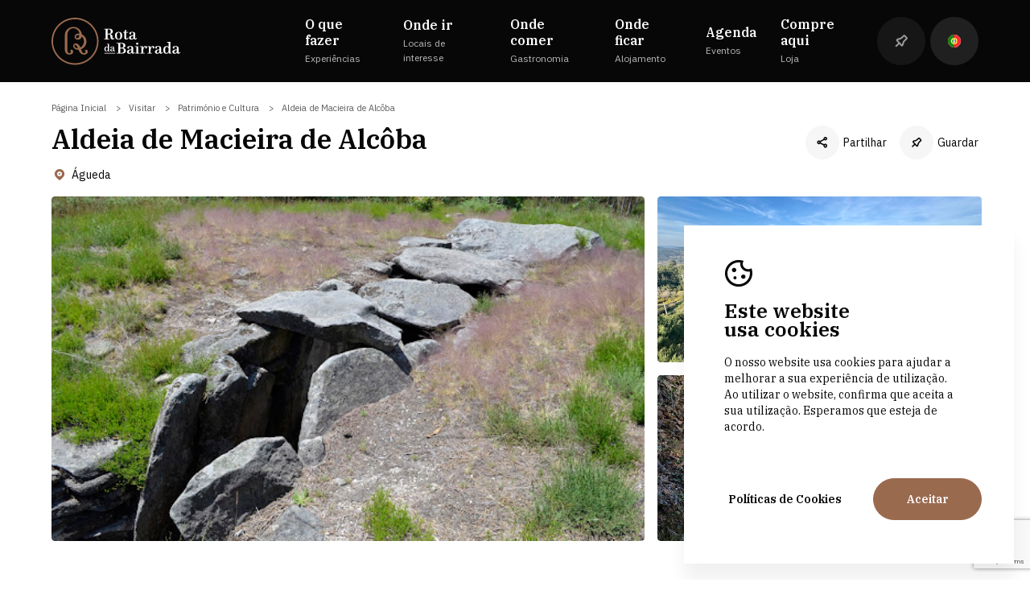

--- FILE ---
content_type: text/html; charset=utf-8
request_url: https://rotadabairrada.pt/pt/onde-ir/aldeia-de-macieira-de-alcoba
body_size: 11404
content:
<!DOCTYPE html>
<html lang="pt">
<head>
    
<meta charset="utf-8" />
<meta name="viewport" content="width=device-width, initial-scale=1.0" />
<title>Aldeia de Macieira de Alc&#xF4;ba - Rota da Bairrada</title>

    <meta name="description" content="  " />
    <meta property=og:title content="Ponto Interesse Show" />
    <meta name="keywords" content="  " />

<script type="text/javascript" src="https://www.google.com/recaptcha/api.js?render=6LcvvcApAAAAADTRaBccH-9SZEdvSTzVj4wRdMtI"></script>
<link rel="apple-touch-icon" sizes="180x180" href="/favicon/apple-touch-icon.png">
<link rel="icon" type="image/png" sizes="32x32" href="/favicon/favicon-32x32.png">
<link rel="icon" type="image/png" sizes="16x16" href="/favicon/favicon-16x16.png">
<link rel="manifest" href="/favicon/site.webmanifest">
<link rel="mask-icon" href="/favicon/safari-pinned-tab.svg" color="#9f614b">
<link rel="shortcut icon" href="/favicon/favicon.ico">
<meta name="msapplication-TileColor" content="#000000">
<meta name="msapplication-config" content="/favicon/browserconfig.xml">
<meta name="theme-color" content="#ffffff">
    
<link rel="canonical" href="https://rotadabairrada.pt" />

    <link rel="stylesheet" href="/dist/css/all.min.css" />
    <link href='https://fonts.googleapis.com/css2?family=IBM&#x2B;Plex&#x2B;Sans:wght@400;600&amp;family=IBM&#x2B;Plex&#x2B;Serif:wght@400;600&amp;display=swap' rel='stylesheet'>

<style>
    :root {
--base-font: 'IBM Plex Serif', serif;;
--secundary-font: 'IBM Plex Sans', sans-serif;
--brand-color: #9A6A4F;
--secundary-color: #FFFFFF;
--default-color: #070707;
--details-color: #F6F6F6;
--extra-color: #616161;
--titles-color: #070707;
--subtitles-color: #616161;
--page-background: #FFFFFF;
--section-background: #F8F4F2;
--card-bg-color: #FFFFFF;
--main-btn-background: #9A6A4F;
--main-btn-color: #FFFFFF;
--color-default: #070707;
    }
</style>

    <script id="queue">
        var queue = { error: [] },
            master = { imagemZero: function (obj) { obj.src = "[data-uri]"; queue.error.push(obj); } };
    </script>

    
<!-- Google tag (gtag.js) -->
<script async src="https://www.googletagmanager.com/gtag/js?id=G-XL6H5QKY9X"></script>
<script>
  window.dataLayer = window.dataLayer || [];
  function gtag(){dataLayer.push(arguments);}
  gtag('js', new Date());

  gtag('config', 'G-XL6H5QKY9X');
</script><!-- Connected Sites -->
<script>
if(window._mtmReady){ 
 console.error('Connected sites script already loaded. You might have it dupplicated.'); 
} else { 
window._mtmReady=true; 
var _mtm = window._mtm = window._mtm || [];
_mtm.push({'mtm.startTime': (new Date().getTime()), 'event': 'mtm.Start'});
var d=document, g=d.createElement('script'), s=d.getElementsByTagName('script')[0];
g.async=true; g.src='https://egoi.site/523771_rotadabairrada.pt.js'; 
s.parentNode.insertBefore(g,s);
}
</script>
<!-- End Connected Sites -->


</head>
<body>
    


    <div id="cookieConsent" class="cookie-popup">
        <span class="info icon-ma icon-icon_cookies"></span>
        <span class="infoTitulo">Este website <br> usa cookies</span>
        <span class="txt">O nosso website usa cookies para ajudar a melhorar a sua experi&#xEA;ncia de utiliza&#xE7;&#xE3;o. Ao utilizar o website, confirma que aceita a sua utiliza&#xE7;&#xE3;o. Esperamos que esteja de acordo.</span>
        <div class="cookie-popup__buttons">
            <a class="link" target="_blank" href='https://rotadabairrada.pt/pt/politica-de-cookies'>Pol&#xED;ticas de Cookies</a>
            <button type="button" class="accept comp-main-button" data-dismiss="alert" data-cookie-string=".AspNet.Consent=yes; expires=Sun, 17 Jan 2027 05:50:11 GMT; path=/; secure; samesite=none">
                <span aria-hidden="true">Aceitar</span>
            </button>
        </div>
    </div>
   <script>
   (function () {
      var button = document.querySelector("#cookieConsent button[data-cookie-string]");
      var popup = document.querySelector("#cookieConsent");
      button.addEventListener("click", function (event) {
         document.cookie = button.dataset.cookieString;
         popup.style.display = "none";
      }, false);
   })();
   </script>

    <div b-w8l2ff7eax class="masterpage">
        

 

<header class=" ma-modulo Header ">
    <div class="Header__outer">
        <div class="wfull Header__wrapper">
            <div class="Header__logo">
                <a class="lnk-logo" href="/pt">
                    <img src="https://media.rotadabairrada.pt/1\DESIGN\logow.svg" alt="RotaBairrada"/>
                    <img src="https://media.rotadabairrada.pt/1\DESIGN\logo.svg" alt="RotaBairrada" class="reverse"/>
                </a>
            </div>
            <div class="Header__menu-holder">
                <div class="Header__menu">
                            <div class="Header__menu-item">
                                    <span class="menu-lateral__link ma-font-02 js-abrir-submenu" data-submenu="1">
                                        <span class="icon-ma icon-arrow-right"></span>
                                        <span class="ma-menu">O que fazer</span>
                                        <span class="ma-font-08">Experi&#xEA;ncias</span>
                                    </span>
                            </div>
                            <div class="Header__menu-item">
                                    <span class="menu-lateral__link ma-font-02 js-abrir-submenu" data-submenu="2">
                                        <span class="icon-ma icon-arrow-right"></span>
                                        <span class="ma-menu">Onde ir</span>
                                        <span class="ma-font-08">Locais de interesse</span>
                                    </span>
                            </div>
                            <div class="Header__menu-item">
                                    <a href="/pt/onde-comer" class="menu-lateral__link ma-font-02">
                                        <span class="ma-menu">Onde comer</span>
                                        <span class="ma-font-08">Gastronomia</span>
                                    </a>
                            </div>
                            <div class="Header__menu-item">
                                    <a href="/pt/onde-ficar" class="menu-lateral__link ma-font-02">
                                        <span class="ma-menu">Onde ficar</span>
                                        <span class="ma-font-08">Alojamento</span>
                                    </a>
                            </div>
                            <div class="Header__menu-item">
                                    <a href="/pt/agenda" class="menu-lateral__link ma-font-02">
                                        <span class="ma-menu">Agenda</span>
                                        <span class="ma-font-08">Eventos</span>
                                    </a>
                            </div>
                            <div class="Header__menu-item">
                                    <a href="https://loja.rotadabairrada.pt/" class="menu-lateral__link ma-font-02">
                                        <span class="ma-menu">Compre aqui</span>
                                        <span class="ma-font-08">Loja</span>
                                    </a>
                            </div>
                </div>
                <div class="menu-secundario">
                            <div class="menu">
                                <span class="ma-font-05">Sobre n&#xF3;s</span>
                                    <ul>
                                            <li>
                                                <a href="/pt/quem-somos" class="ma-menu-footer">Quem Somos</a>
                                            </li>
                                            <li>
                                                <a href="/pt/territorio" class="ma-menu-footer">Territ&#xF3;rio</a>
                                            </li>
                                            <li>
                                                <a href="/pt/projetos" class="ma-menu-footer">Projetos</a>
                                            </li>
                                            <li>
                                                <a href="/pt/contactos" class="ma-menu-footer">Contactos</a>
                                            </li>
                                    </ul>
                            </div>
                            <div class="menu">
                                <span class="ma-font-05">Links legais</span>
                                    <ul>
                                            <li>
                                                <a href="/pt/resolucao-de-litigios" class="ma-menu-footer">Resolu&#xE7;&#xE3;o de lit&#xED;gios</a>
                                            </li>
                                            <li>
                                                <a href="/pt/politica-de-privacidade" class="ma-menu-footer">Pol&#xED;tica de privacidade</a>
                                            </li>
                                            <li>
                                                <a href="/pt/politica-de-cookies" class="ma-menu-footer">Pol&#xED;tica de cookies</a>
                                            </li>
                                    </ul>
                            </div>
                </div>

                <div class="menu-bairrada">
                    <span class="ma-font-05">Sites Bairrada</span>
                    <ul>
                        <li>
                            <img src="https://media.rotadabairrada.pt/1/fotos/29/18498561501910T.svg" alt="Bairrada.pt" /><a href="https://www.bairrada.pt/" class="ma-font-09" target="_blank">Bairrada.pt</a>
                        </li>
                        <li>
                            <img src="https://media.rotadabairrada.pt/1/fotos/29/18498561501910T.svg" alt="Loja bairrada" /><a href="https://loja.rotadabairrada.pt/" class="ma-font-09" target="_blank">Loja bairrada</a>
                        </li>
                        <li>
                            <img src="https://media.rotadabairrada.pt/1/fotos/29/18498561501910T.svg" alt="CVR Bairrada" /><a href="http://www.cvbairrada.pt/" class="ma-font-09" target="_blank">CVR Bairrada</a>
                        </li>
                    </ul>
                </div>


                <div class="Header__opcoes">
                    <a href="/pt/guardados" class="favoritos js-fav-count">
                        <span class="icon-ma icon-favoritos"></span>
                    </a>
                    <div class="idiomas js-escolher-idioma">
                        <div class="idiomas__activo">
                                <img src="/dist/images/pt.svg" alt="pt" />
                        </div>
                        <ul class="idiomas__dropdown">
                                <li>
                                    <a href="/pt/onde-ir/aldeia-de-macieira-de-alcoba"><img src="/dist/images/pt.svg" alt="Portuguese" /></a>
                                </li>
                                <li>
                                    <a href="/en/where-to-go/aldeia-de-macieira-de-alcoba"><img src="/dist/images/en.svg" alt="English" /></a>
                                </li>
                                <li>
                                    <a href="/es/donde-ir/aldea-de-macieira-de-alcoba"><img src="/dist/images/es.svg" alt="Spanish" /></a>
                                </li>
                        </ul>
                    </div>
                    <div class="user">
                        <div class="user-icons">
                            <span class="icon-ma icon-user"></span>
                            <span class="icon-ma icon-drop"></span>
                        </div>
                        <ul>
                        </ul>
                    </div>
                </div>
            </div>
            <div class="btn-menu js-abrir-menu">
                <span></span>
                <span></span>
                <span></span>
            </div>
        </div>
    </div>
    <div class=" Header__submenus">
                <div class="Header__submenu submenu" data-submenu="1">
                    <div class="submenu__list">
                                <div class="js-fechar-submenu back-menu">
                                    <span class="icon-ma icon-arrow-left"></span>
                                    <span class="ma-font-18">O que fazer</span>
                                    <span class="ma-font-08">Experi&#xEA;ncias</span>
                                </div>
                            <ul>
                                        <li class=" js-submenu-link" data-img="https://media.rotadabairrada.pt/1/fotos/63/9650701811454L.jpg">
                                            <a href="/pt/o-que-fazer?category=o-patrimonio-e-cultura" class="ma-font-16">O Patrim&#xF3;nio e Cultura</a>
                                        </li>
                                        <li class=" js-submenu-link" data-img="https://media.rotadabairrada.pt/1/fotos/768/16006138438993C.jpeg">
                                            <a href="/pt/o-que-fazer?category=as-atividades" class="ma-font-16">Outras experi&#xEA;ncias</a>
                                        </li>
                                        <li class=" js-submenu-link" data-img="https://media.rotadabairrada.pt/1/fotos/76/9647444621833D.jpg">
                                            <a href="/pt/o-que-fazer?category=as-praias" class="ma-font-16">Espa&#xE7;os Naturais</a>
                                        </li>
                                        <li class=" js-submenu-link" data-img="https://media.rotadabairrada.pt/1/fotos/59/8981513123893e.jpg">
                                            <a href="/pt/o-que-fazer?category=o-terroir" class="ma-font-16">Experi&#xEA;ncias nas Caves e Adegas</a>
                                        </li>
                                        <li class=" js-submenu-link" data-img="https://media.rotadabairrada.pt/1/fotos/758/7277854536336I.jpg">
                                            <a href="/pt/o-que-fazer?category=experiencias" class="ma-font-16">Experi&#xEA;ncias by Rota da Bairrada</a>
                                        </li>
                                        <li class=" js-submenu-link" data-img="https://media.rotadabairrada.pt/1/fotos/60/16004160623160M.jpg">
                                            <a href="/pt/o-que-fazer?category=a-natureza" class="ma-font-16">Experi&#xEA;ncias na Natureza</a>
                                        </li>
                                        <li class=" js-submenu-link" data-img="https://media.rotadabairrada.pt/1/fotos/761/11698171567849Z.jpg">
                                            <a href="/pt/o-que-fazer?category=experiencias-na-vinha" class="ma-font-16">Experi&#xEA;ncias na Vinha</a>
                                        </li>
                            </ul>
                    </div>
                    <div class="submenu__image" data-imagem="https://media.rotadabairrada.pt/1/fotos/63/9650701811454L.jpg" style="background-image: url(https://media.rotadabairrada.pt/1/fotos/63/9650701811454L.jpg)">
                        <div class="link-image"></div>
                    </div>
                </div>    
                <div class="Header__submenu submenu" data-submenu="2">
                    <div class="submenu__list">
                                <div class="js-fechar-submenu back-menu">
                                    <span class="icon-ma icon-arrow-left"></span>
                                    <span class="ma-font-18">Onde ir</span>
                                    <span class="ma-font-08">Locais de interesse</span>
                                </div>
                            <ul>
                                        <li class=" js-submenu-link" data-img="https://media.rotadabairrada.pt/1/fotos/69/8998298434576i.jpg">
                                            <a href="/pt/onde-ir?category=as-caves-e-adegas" class="ma-font-16">As Caves e Adegas</a>
                                        </li>
                                        <li class=" js-submenu-link" data-img="https://media.rotadabairrada.pt/1/fotos/63/9650701811454L.jpg">
                                            <a href="/pt/onde-ir?category=o-patrimonio-e-cultura" class="ma-font-16">O Patrim&#xF3;nio e Cultura</a>
                                        </li>
                                        <li class=" js-submenu-link" data-img="https://media.rotadabairrada.pt/1/fotos/768/16006138438993C.jpeg">
                                            <a href="/pt/onde-ir?category=as-atividades" class="ma-font-16">Outras experi&#xEA;ncias</a>
                                        </li>
                                        <li class=" js-submenu-link" data-img="https://media.rotadabairrada.pt/1/fotos/734/9649963845579h.jpg">
                                            <a href="/pt/onde-ir?category=espacos-desportivos" class="ma-font-16">Espa&#xE7;os Desportivos</a>
                                        </li>
                                        <li class=" js-submenu-link" data-img="https://media.rotadabairrada.pt/1/fotos/76/9647444621833D.jpg">
                                            <a href="/pt/onde-ir?category=as-praias" class="ma-font-16">Espa&#xE7;os Naturais</a>
                                        </li>
                                        <li class=" js-submenu-link" data-img="https://media.rotadabairrada.pt/1/fotos/729/9648158524633G.jpg">
                                            <a href="/pt/onde-ir?category=espacos-naturais" class="ma-font-16">As Praias</a>
                                        </li>
                                        <li class=" js-submenu-link" data-img="https://media.rotadabairrada.pt/1/fotos/60/16004160623160M.jpg">
                                            <a href="/pt/onde-ir?category=a-natureza" class="ma-font-16">Experi&#xEA;ncias na Natureza</a>
                                        </li>
                            </ul>
                    </div>
                    <div class="submenu__image" data-imagem="https://media.rotadabairrada.pt/1/fotos/69/8998298434576i.jpg" style="background-image: url(https://media.rotadabairrada.pt/1/fotos/69/8998298434576i.jpg)">
                        <div class="link-image"></div>
                    </div>
                </div>    
    </div>
</header>



<section class=" ma-modulo PontoInteresseShow show-page">
    <div class="intro-page wfull">
        <a onclick="window.history.back()" class="btn-voltar"><span class="icon-ma icon-arrow2"></span>Voltar</a>
        <div class="left">
            <div class="intro-page__breadcrumbs">
                        <a href="/" class="breadcrumb ma-font-11">Página Inicial</a>
                        <a href="/pt/onde-ir" class="breadcrumb ma-font-11">Visitar</a>
                        <a href="/pt/onde-ir?category=patrimonio-e-cultura" class="breadcrumb ma-font-11">Património e Cultura</a>
                        <span class="breadcrumb ma-font-11">Aldeia de Macieira de Alcôba</span>
            </div>
            <h1 class="intro-page__title ma-font-02" data-aos="fade-up" data-aos-once="true" data-aos-duration="400">
                Aldeia de Macieira de Alcôba
            </h1>
            <div class="intro-page__local" >
                <span class="entidade"></span>
                <div class="location">
                    <span class="icon-ma icon-location"></span>
                    <span class="ma-font-06">Águeda</span>
                </div>
            </div>
        </div>

        <div class="intro-page__actions">
            <div class="acoes">
                <div class=partilha>
                    <span class="icon-ma icon-share"></span>
                    <span class="ma-font-06">Partilhar</span>

                    <div class="list-partilha">
                        <ul class='social_shares'><li><a target='_blank' title='Facebook' class='facebook_share' href='https://www.facebook.com/sharer.php?u=https%3a%2f%2frotadabairrada.pt%2fpt%2fonde-ir%2faldeia-de-macieira-de-alcoba'><span class='icon-ma icon-facebook'></span><span class='lbl'>Facebook</span></a></li><li><a target='_blank' title='Twitter' class='twitter_share' href='https://twitter.com/share?text=Aldeia%20de%20Macieira%20de%20Alc%C3%B4ba&amp;lang=&amp;url=https%3a%2f%2frotadabairrada.pt%2fpt%2fonde-ir%2faldeia-de-macieira-de-alcoba'><span class='icon-ma icon-twitter'></span><span class='lbl'>Twitter</span></a></li><li><a target='_blank' title='LinkedIn' class='linkedin_share' href='https://www.linkedin.com/shareArticle?mini=true&url=https%3a%2f%2frotadabairrada.pt%2fpt%2fonde-ir%2faldeia-de-macieira-de-alcoba&title=Aldeia%20de%20Macieira%20de%20Alc%C3%B4ba'><span class='icon-ma icon-linkedin'></span><span class='lbl'>LinkedIn</span></a></li></ul>
                    </div>
                </div>
                <div class="favoritos js-add-favoritos " data-id="679">
                    <span class="icon-ma icon-favoritos"></span>
                    <span class="ma-font-06">Guardar</span>
                </div>
            </div>
        </div>
    </div>



<div class="gallery wfull" data-aos="fade-up" data-aos-once="true" data-aos-duration="400">
                <div class="gallery__photos  gallery-grid">
                        <div class="photo">
                            <img src="https://media.rotadabairrada.pt/1/fotos/679/unnamed-2jpg.jpg" alt="Aldeia de Macieira de Alc&#xF4;ba" data-index="0">
                        </div>
                        <div class="photo">
                            <img src="https://media.rotadabairrada.pt/1/fotos/679/unnamed-1jpg.jpg" alt="Aldeia de Macieira de Alc&#xF4;ba" data-index="1">
                        </div>
                        <div class="photo">
                            <img src="https://media.rotadabairrada.pt/1/fotos/679/transferirjpg.jpg" alt="Aldeia de Macieira de Alc&#xF4;ba" data-index="2">
                        </div>
                </div>
        <div class="ver-galeria js-ver-galeria"><span class="ver-galeria-wrap ma-font-09">Ver galeria<span class="icon-ma icon-fotos"></span></span></div>

        <div class="full-galeria hidden">
            <div class="swiper-container">
                <div class="swiper-wrapper">

                        <div class="swiper-slide">
                        
                            <img data-src="https://media.rotadabairrada.pt/1/fotos/679/unnamed-2jpg.jpg" class="swiper-lazy js-imagescale" alt="Aldeia de Macieira de Alc&#xF4;ba" />
                            <div class="swiper-lazy-preloader"></div>
           <div class="video">
                                <video muted autoplay plasyinline loop class="video" src="https://media.rotadabairrada.pt/1/fotos/679/unnamed-2jpg.jpg"></video>
                            </div>
                        </div>
                        <div class="swiper-slide">
                        
                            <img data-src="https://media.rotadabairrada.pt/1/fotos/679/unnamed-1jpg.jpg" class="swiper-lazy js-imagescale" alt="Aldeia de Macieira de Alc&#xF4;ba" />
                            <div class="swiper-lazy-preloader"></div>
           <div class="video">
                                <video muted autoplay plasyinline loop class="video" src="https://media.rotadabairrada.pt/1/fotos/679/unnamed-1jpg.jpg"></video>
                            </div>
                        </div>
                        <div class="swiper-slide">
                        
                            <img data-src="https://media.rotadabairrada.pt/1/fotos/679/transferirjpg.jpg" class="swiper-lazy js-imagescale" alt="Aldeia de Macieira de Alc&#xF4;ba" />
                            <div class="swiper-lazy-preloader"></div>
           <div class="video">
                                <video muted autoplay plasyinline loop class="video" src="https://media.rotadabairrada.pt/1/fotos/679/transferirjpg.jpg"></video>
                            </div>
                        </div>
                        <div class="swiper-slide">
                        
                            <img data-src="https://media.rotadabairrada.pt/1/fotos/679/passadicojpg.jpg" class="swiper-lazy js-imagescale" alt="Aldeia de Macieira de Alc&#xF4;ba" />
                            <div class="swiper-lazy-preloader"></div>
           <div class="video">
                                <video muted autoplay plasyinline loop class="video" src="https://media.rotadabairrada.pt/1/fotos/679/passadicojpg.jpg"></video>
                            </div>
                        </div>
                        <div class="swiper-slide">
                        
                            <img data-src="https://media.rotadabairrada.pt/1/fotos/679/unnamedjpg.jpg" class="swiper-lazy js-imagescale" alt="Aldeia de Macieira de Alc&#xF4;ba" />
                            <div class="swiper-lazy-preloader"></div>
           <div class="video">
                                <video muted autoplay plasyinline loop class="video" src="https://media.rotadabairrada.pt/1/fotos/679/unnamedjpg.jpg"></video>
                            </div>
                        </div>
                        <div class="swiper-slide">
                        
                            <img data-src="https://www.rotadabairrada.pt/media/irt/1581/tgranitotres.JPG" class="swiper-lazy js-imagescale" alt="Aldeia de Macieira de Alc&#xF4;ba" />
                            <div class="swiper-lazy-preloader"></div>
           <div class="video">
                                <video muted autoplay plasyinline loop class="video" src="https://www.rotadabairrada.pt/media/irt/1581/tgranitotres.JPG"></video>
                            </div>
                        </div>
                        <div class="swiper-slide">
                        
                            <img data-src="https://www.rotadabairrada.pt/media/irt/1581/MACIEIRA.jpg" class="swiper-lazy js-imagescale" alt="Aldeia de Macieira de Alc&#xF4;ba" />
                            <div class="swiper-lazy-preloader"></div>
           <div class="video">
                                <video muted autoplay plasyinline loop class="video" src="https://www.rotadabairrada.pt/media/irt/1581/MACIEIRA.jpg"></video>
                            </div>
                        </div>
                        <div class="swiper-slide">
                        
                            <img data-src="https://www.rotadabairrada.pt/media/irt/1581/Macieira alc.JPG" class="swiper-lazy js-imagescale" alt="Aldeia de Macieira de Alc&#xF4;ba" />
                            <div class="swiper-lazy-preloader"></div>
           <div class="video">
                                <video muted autoplay plasyinline loop class="video" src="https://www.rotadabairrada.pt/media/irt/1581/Macieira alc.JPG"></video>
                            </div>
                        </div>
                </div>
            </div>
        </div>

    </div>
    <div class="information wfull">
        <div class="information__texts" data-aos="fade-up" data-aos-once="true" data-aos-duration="400">

            <div class="mobile-titles">
                <h2 class="intro-page__title ma-font-02">
                    Aldeia de Macieira de Alcôba
                </h2>
                <div class="intro-page__local">
                    <span class="entidade"></span>
                    <div class="">
                        <span class="icon-ma icon-location"></span>
                        <span class="ma-font-06">Águeda</span>
                    </div>
                </div>
            </div>



            <div class="info-section first">
                <h5 class="ma-font-04">
                    Apresenta&#xE7;&#xE3;o
                </h5>
                    <div class="info-text ma-font-10">
                        <p>É uma verdadeira aldeia típica com as suas ruas pitorescas e casas tradicionais de pedra, oferece uma experiência única para quem a visita, podendo usufruir dos espaços ao ar livre, como bancos e mesas, para apreciar a paisagem. É também um ponto de partida para passeios pedestres, que permitem conhecer a beleza natural da área.</p>
<p> </p>
                    </div>
            </div>
            <div class="info-section js-open-info">
                <h5 class="ma-font-17">
                    Hor&#xE1;rio
                </h5>
                <span class="icon-ma icon-drop "></span>
                <div class="info-text ma-font-10">
                    <p>Não se aplica</p>
                </div>

            </div>
            <div class="info-section js-open-info">
                <h5 class="ma-font-17">
                    Informa&#xE7;&#xE3;o Extra
                </h5>
                <span class="icon-ma icon-drop "></span>
                <div class="info-text ma-font-10">
                    <p><strong>Património:</strong></p>
<ul style="box-sizing: border-box; outline: transparent solid 1px; margin: 20px 0px; padding: 15px; list-style-type: none; clear: both; border-top: 1px solid #e1e3e4; border-bottom: 1px solid #e1e3e4; font-family: raleway_regular, Arial, Helvetica, sans-serif, Arial, Helvetica, sans-serif; font-size: medium;">
<li><span style="font-family: raleway_regular, Arial, Helvetica, sans-serif, Arial, Helvetica, sans-serif; font-size: medium;"><span style="text-decoration: underline;">Igreja </span>– todo o material é de granito (séc. XVII). As imagens da Virgem e o Menino são de granito e de oficina coimbrã (séc. XVI). Vê-se na parte de trás da Igreja uma grande pedra de granito, tosca, datada 1898, na qual se coloca o pão que se distribui a seguir aos funerais.</span></li>
<li><span style="text-decoration: underline;">Cruzeiro –</span> de granito, de cruz firmada em pequena base cujos braços são de arestas chanfradas (tipo regional séc. XVIII).</li>
<li><span style="text-decoration: underline;">Capela –</span> no cimo do Outeiro, fins do séc. XIX – Nossa Senhora.</li>
</ul>
                </div>

            </div>
            <div class="info-section js-open-info">
                <h5 class="ma-font-17">
                    Aspetos Diferenciadores
                </h5>
                <span class="icon-ma icon-drop "></span>
                <div class="info-text ma-font-10">
                    <p>Macieira de Alcôba é conhecida como "Aldeia Pedagógica do Milho Antigo", é possível conhecer a cultura agrícola do milho, com destaque para o Centro Interpretativo que preserva as antigas práticas e técnicas de cultivo da região.</p>
                </div>

            </div>
            <div class="info-section js-open-info">
                <h5 class="ma-font-17">
                    Hist&#xF3;ria
                </h5>
                <span class="icon-ma icon-drop "></span>
                <div class="info-text ma-font-10">
                    <p>A história da aldeia remonta à Idade Média, com vestígios de um povoamento antigo, e a Igreja de São Martinho de Alcôba é um dos principais marcos históricos do local.</p>
                </div>

            </div>


        </div>

        <div class="information__contacts" data-aos="fade-up" data-aos-once="true" data-aos-duration="400">
            <div class="contacts-wrapper">
                <h5 class="ma-font-16">Aldeia de Macieira de Alc&#xF4;ba</h5>
                <div class="address ma-font-06">
                    <p>3750-561 Macieira de Alcôba</p>
                </div>
                <div class="contacts ma-font-06">

                </div>
                <a href="https://www.google.com/maps/dir/?api=1&amp;destination=40.6195229764094,-8.2732629776001&amp;travelmode=driving" class="btn-directions" target="_blank">Obter dire&#xE7;&#xF5;es<span class="icon-ma icon-direcoes"></span></a>
            </div>
        </div>
    </div>

    <section class="map-section wfull" data-aos="fade-up" data-aos-once="true" data-aos-duration="400">
        <div class="map-section__intro">
            <h2 class="ma-font-04">
                Localiza&#xE7;&#xE3;o
            </h2>
            <span class="ma-font-06 local">
                <span class="icon-ma icon-location"></span>
                Águeda
            </span>
        </div>


<div class="map-wrapper" data-mapa="{&quot;Nome&quot;:&quot;Aldeia de Macieira de Alc&#xF4;ba&quot;,&quot;Imagem&quot;:&quot;https://media.rotadabairrada.pt/1/fotos/679/unnamed-2jpg.jpg&quot;,&quot;Lat&quot;:40.6195229764094,&quot;Long&quot;:-8.2732629776001,&quot;UrlDirecoes&quot;:&quot;https://www.google.com/maps/dir/?api=1&amp;destination=40.6195229764094,-8.2732629776001&amp;travelmode=driving&quot;,&quot;OutrasLocalizacoes&quot;:[]}">
    <div id="map_holder" class="mapa-holder">
        <a class="img_mapa">
            <div id="OpenStreetMaps" clientidmode="Static" class="OpenStreetMaps"></div>
        </a>
    </div>
</div>

    </section>

</section>


<footer class=" ma-modulo Footer ">
    <div class="wfull">
        <div class="menu-holder">
                    <div class="menu">
                        <span class="ma-font-05">Explorar</span>
                            <ul>
                                    <li>
                                        <a href="/pt/o-que-fazer" class="ma-menu-footer">O que fazer</a>
                                    </li>
                                    <li>
                                        <a href="/pt/onde-ir" class="ma-menu-footer">Onde ir</a>
                                    </li>
                                    <li>
                                        <a href="/pt/onde-comer" class="ma-menu-footer">Onde comer</a>
                                    </li>
                                    <li>
                                        <a href="/pt/onde-ficar" class="ma-menu-footer">Onde ficar</a>
                                    </li>
                                    <li>
                                        <a href="/pt/agenda" class="ma-menu-footer">Agenda</a>
                                    </li>
                            </ul>
                    </div>
                    <div class="menu">
                        <span class="ma-font-05">Sobre n&#xF3;s</span>
                            <ul>
                                    <li>
                                        <a href="/pt/quem-somos" class="ma-menu-footer">Quem Somos</a>
                                    </li>
                                    <li>
                                        <a href="/pt/territorio" class="ma-menu-footer">Territ&#xF3;rio</a>
                                    </li>
                                    <li>
                                        <a href="/pt/projetos" class="ma-menu-footer">Projetos</a>
                                    </li>
                                    <li>
                                        <a href="/pt/contactos" class="ma-menu-footer">Contactos</a>
                                    </li>
                                    <li>
                                        <a href="/pt/documentacao" class="ma-menu-footer">Documenta&#xE7;&#xE3;o</a>
                                    </li>
                            </ul>
                    </div>
                    <div class="menu">
                        <span class="ma-font-05">Links legais</span>
                            <ul>
                                    <li>
                                        <a href="/pt/resolucao-de-litigios" class="ma-menu-footer">Resolu&#xE7;&#xE3;o de lit&#xED;gios</a>
                                    </li>
                                    <li>
                                        <a href="/pt/politica-de-privacidade" class="ma-menu-footer">Pol&#xED;tica de privacidade</a>
                                    </li>
                                    <li>
                                        <a href="/pt/politica-de-cookies" class="ma-menu-footer">Pol&#xED;tica de cookies</a>
                                    </li>
                                    <li>
                                        <a href="/pt/termos-e-condicoes-de-vouchers" class="ma-menu-footer">Pol&#xED;tica de vouchers</a>
                                    </li>
                            </ul>
                    </div>
                    <div class="menu">
                        <span class="ma-font-05">Bairrada Explorer</span>
                            <ul>
                                    <li>
                                        <a href="/pt/enoturismo" class="ma-menu-footer">Experi&#xEA;ncias Personalizadas</a>
                                    </li>
                                    <li>
                                        <a href="/pt/destino" class="ma-menu-footer">Chegar &#xE0; Bairrada</a>
                                    </li>
                                    <li>
                                        <a href="/pt/eventos" class="ma-menu-footer">Eventos</a>
                                    </li>
                            </ul>
                    </div>
            <div class="menu"> 
                <span class="ma-font-05">Sites Bairrada</span>
                <ul>
                    <li>
                         <img src="https://media.rotadabairrada.pt/1/fotos/29/18498561501910T.svg" alt="Bairrada.pt" /><a href="https://www.bairrada.pt/" class="ma-font-09" target="_blank">Bairrada.pt</a>
                    </li>
                    <li>
                         <img src="https://media.rotadabairrada.pt/1/fotos/29/18498561501910T.svg" alt="Loja bairrada" /><a href="https://loja.rotadabairrada.pt/" class="ma-font-09" target="_blank">Loja bairrada</a>
                    </li>
                    <li>
                         <img src="https://media.rotadabairrada.pt/1/fotos/29/18498561501910T.svg" alt="CVR Bairrada" /><a href="http://www.cvbairrada.pt/" class="ma-font-09" target="_blank">CVR Bairrada</a>
                    </li>
                </ul>
            </div>
        </div>
        <div class="footer-notes"> 
            <div class="footer-notes__copyright">
                <img src="https://media.rotadabairrada.pt/1/fotos/29/18498561501910T.svg" alt="Rota da Bairrada" />
                <div class="textos">
                    <span class="ma-font-08">&copy;&nbsp;2026 Rota da Bairrada</span>
                    <span class="ma-font-08">Todos os direitos reservados.<br />RNAAT 684/2019.</span>
                    <a href="http://digital.grupoma.eu" rel="noreferrer" class="ma-font-08" target="_blank">by M&amp;ADigital</a>
                </div>
            </div>
            <div class="footer-notes__logos">
                <div>
                    <span class="ma-font-11">Financiado por</span>
                    <img src="https://media.rotadabairrada.pt/1/fotos/29/18500093389564E.png" alt="bairrada"/>
                </div>
                <div>
                    <img src="https://media.rotadabairrada.pt/1/fotos/29/15712390568841N.svg" alt="winesofportugal"/>
                    <img src="https://media.rotadabairrada.pt/1/fotos/29/18500275568385c.png" alt="wineinmoderation"/>
                </div>
            </div>
            <div class="footer-notes__social">
                <div class="redes">
                    <ul>
                        <li>
                             <a href="https://www.facebook.com/rotadabairrada" class="ma-menu-footer"><span class="icon-ma icon-facebook"></span></a>
                        </li>
                        <li>
                             <a href="https://www.youtube.com/user/RotadaBairrada" class="ma-menu-footer"><span class="icon-ma icon-youtube"></span></a>
                        </li>
                        <li>
                             <a href="https://www.linkedin.com/company/rotadabairrada" class="ma-menu-footer"><span class="icon-ma icon-linkedin"></span></a>
                        </li>
                        <li>
                             <a href="https://www.instagram.com/rotadabairrada/" class="ma-menu-footer"><span class="icon-ma icon-instagram"></span></a>
                        </li>
                    </ul>
                </div>
                <a href="http://digital.grupoma.eu" rel="noreferrer" class="ma-font-08" target="_blank">by M&amp;ADigital</a>
            </div>
        </div>
    </div>
</footer>


    </div>

    <script src="/dist/js/all.min.js?v=12zF1PUEZuG5ez_5jbYk-al2gX8gI__V1VCT-Hz8OhI"></script>
    <script src="/lib/jquery-validation/dist/jquery.validate.min.js"></script>
    <script src="/lib/jquery-validation-unobtrusive/jquery.validate.unobtrusive.min.js"></script>

    
</body>
</html>


--- FILE ---
content_type: text/html; charset=utf-8
request_url: https://www.google.com/recaptcha/api2/anchor?ar=1&k=6LcvvcApAAAAADTRaBccH-9SZEdvSTzVj4wRdMtI&co=aHR0cHM6Ly9yb3RhZGFiYWlycmFkYS5wdDo0NDM.&hl=en&v=PoyoqOPhxBO7pBk68S4YbpHZ&size=invisible&anchor-ms=20000&execute-ms=30000&cb=kl0frckq9v6e
body_size: 49001
content:
<!DOCTYPE HTML><html dir="ltr" lang="en"><head><meta http-equiv="Content-Type" content="text/html; charset=UTF-8">
<meta http-equiv="X-UA-Compatible" content="IE=edge">
<title>reCAPTCHA</title>
<style type="text/css">
/* cyrillic-ext */
@font-face {
  font-family: 'Roboto';
  font-style: normal;
  font-weight: 400;
  font-stretch: 100%;
  src: url(//fonts.gstatic.com/s/roboto/v48/KFO7CnqEu92Fr1ME7kSn66aGLdTylUAMa3GUBHMdazTgWw.woff2) format('woff2');
  unicode-range: U+0460-052F, U+1C80-1C8A, U+20B4, U+2DE0-2DFF, U+A640-A69F, U+FE2E-FE2F;
}
/* cyrillic */
@font-face {
  font-family: 'Roboto';
  font-style: normal;
  font-weight: 400;
  font-stretch: 100%;
  src: url(//fonts.gstatic.com/s/roboto/v48/KFO7CnqEu92Fr1ME7kSn66aGLdTylUAMa3iUBHMdazTgWw.woff2) format('woff2');
  unicode-range: U+0301, U+0400-045F, U+0490-0491, U+04B0-04B1, U+2116;
}
/* greek-ext */
@font-face {
  font-family: 'Roboto';
  font-style: normal;
  font-weight: 400;
  font-stretch: 100%;
  src: url(//fonts.gstatic.com/s/roboto/v48/KFO7CnqEu92Fr1ME7kSn66aGLdTylUAMa3CUBHMdazTgWw.woff2) format('woff2');
  unicode-range: U+1F00-1FFF;
}
/* greek */
@font-face {
  font-family: 'Roboto';
  font-style: normal;
  font-weight: 400;
  font-stretch: 100%;
  src: url(//fonts.gstatic.com/s/roboto/v48/KFO7CnqEu92Fr1ME7kSn66aGLdTylUAMa3-UBHMdazTgWw.woff2) format('woff2');
  unicode-range: U+0370-0377, U+037A-037F, U+0384-038A, U+038C, U+038E-03A1, U+03A3-03FF;
}
/* math */
@font-face {
  font-family: 'Roboto';
  font-style: normal;
  font-weight: 400;
  font-stretch: 100%;
  src: url(//fonts.gstatic.com/s/roboto/v48/KFO7CnqEu92Fr1ME7kSn66aGLdTylUAMawCUBHMdazTgWw.woff2) format('woff2');
  unicode-range: U+0302-0303, U+0305, U+0307-0308, U+0310, U+0312, U+0315, U+031A, U+0326-0327, U+032C, U+032F-0330, U+0332-0333, U+0338, U+033A, U+0346, U+034D, U+0391-03A1, U+03A3-03A9, U+03B1-03C9, U+03D1, U+03D5-03D6, U+03F0-03F1, U+03F4-03F5, U+2016-2017, U+2034-2038, U+203C, U+2040, U+2043, U+2047, U+2050, U+2057, U+205F, U+2070-2071, U+2074-208E, U+2090-209C, U+20D0-20DC, U+20E1, U+20E5-20EF, U+2100-2112, U+2114-2115, U+2117-2121, U+2123-214F, U+2190, U+2192, U+2194-21AE, U+21B0-21E5, U+21F1-21F2, U+21F4-2211, U+2213-2214, U+2216-22FF, U+2308-230B, U+2310, U+2319, U+231C-2321, U+2336-237A, U+237C, U+2395, U+239B-23B7, U+23D0, U+23DC-23E1, U+2474-2475, U+25AF, U+25B3, U+25B7, U+25BD, U+25C1, U+25CA, U+25CC, U+25FB, U+266D-266F, U+27C0-27FF, U+2900-2AFF, U+2B0E-2B11, U+2B30-2B4C, U+2BFE, U+3030, U+FF5B, U+FF5D, U+1D400-1D7FF, U+1EE00-1EEFF;
}
/* symbols */
@font-face {
  font-family: 'Roboto';
  font-style: normal;
  font-weight: 400;
  font-stretch: 100%;
  src: url(//fonts.gstatic.com/s/roboto/v48/KFO7CnqEu92Fr1ME7kSn66aGLdTylUAMaxKUBHMdazTgWw.woff2) format('woff2');
  unicode-range: U+0001-000C, U+000E-001F, U+007F-009F, U+20DD-20E0, U+20E2-20E4, U+2150-218F, U+2190, U+2192, U+2194-2199, U+21AF, U+21E6-21F0, U+21F3, U+2218-2219, U+2299, U+22C4-22C6, U+2300-243F, U+2440-244A, U+2460-24FF, U+25A0-27BF, U+2800-28FF, U+2921-2922, U+2981, U+29BF, U+29EB, U+2B00-2BFF, U+4DC0-4DFF, U+FFF9-FFFB, U+10140-1018E, U+10190-1019C, U+101A0, U+101D0-101FD, U+102E0-102FB, U+10E60-10E7E, U+1D2C0-1D2D3, U+1D2E0-1D37F, U+1F000-1F0FF, U+1F100-1F1AD, U+1F1E6-1F1FF, U+1F30D-1F30F, U+1F315, U+1F31C, U+1F31E, U+1F320-1F32C, U+1F336, U+1F378, U+1F37D, U+1F382, U+1F393-1F39F, U+1F3A7-1F3A8, U+1F3AC-1F3AF, U+1F3C2, U+1F3C4-1F3C6, U+1F3CA-1F3CE, U+1F3D4-1F3E0, U+1F3ED, U+1F3F1-1F3F3, U+1F3F5-1F3F7, U+1F408, U+1F415, U+1F41F, U+1F426, U+1F43F, U+1F441-1F442, U+1F444, U+1F446-1F449, U+1F44C-1F44E, U+1F453, U+1F46A, U+1F47D, U+1F4A3, U+1F4B0, U+1F4B3, U+1F4B9, U+1F4BB, U+1F4BF, U+1F4C8-1F4CB, U+1F4D6, U+1F4DA, U+1F4DF, U+1F4E3-1F4E6, U+1F4EA-1F4ED, U+1F4F7, U+1F4F9-1F4FB, U+1F4FD-1F4FE, U+1F503, U+1F507-1F50B, U+1F50D, U+1F512-1F513, U+1F53E-1F54A, U+1F54F-1F5FA, U+1F610, U+1F650-1F67F, U+1F687, U+1F68D, U+1F691, U+1F694, U+1F698, U+1F6AD, U+1F6B2, U+1F6B9-1F6BA, U+1F6BC, U+1F6C6-1F6CF, U+1F6D3-1F6D7, U+1F6E0-1F6EA, U+1F6F0-1F6F3, U+1F6F7-1F6FC, U+1F700-1F7FF, U+1F800-1F80B, U+1F810-1F847, U+1F850-1F859, U+1F860-1F887, U+1F890-1F8AD, U+1F8B0-1F8BB, U+1F8C0-1F8C1, U+1F900-1F90B, U+1F93B, U+1F946, U+1F984, U+1F996, U+1F9E9, U+1FA00-1FA6F, U+1FA70-1FA7C, U+1FA80-1FA89, U+1FA8F-1FAC6, U+1FACE-1FADC, U+1FADF-1FAE9, U+1FAF0-1FAF8, U+1FB00-1FBFF;
}
/* vietnamese */
@font-face {
  font-family: 'Roboto';
  font-style: normal;
  font-weight: 400;
  font-stretch: 100%;
  src: url(//fonts.gstatic.com/s/roboto/v48/KFO7CnqEu92Fr1ME7kSn66aGLdTylUAMa3OUBHMdazTgWw.woff2) format('woff2');
  unicode-range: U+0102-0103, U+0110-0111, U+0128-0129, U+0168-0169, U+01A0-01A1, U+01AF-01B0, U+0300-0301, U+0303-0304, U+0308-0309, U+0323, U+0329, U+1EA0-1EF9, U+20AB;
}
/* latin-ext */
@font-face {
  font-family: 'Roboto';
  font-style: normal;
  font-weight: 400;
  font-stretch: 100%;
  src: url(//fonts.gstatic.com/s/roboto/v48/KFO7CnqEu92Fr1ME7kSn66aGLdTylUAMa3KUBHMdazTgWw.woff2) format('woff2');
  unicode-range: U+0100-02BA, U+02BD-02C5, U+02C7-02CC, U+02CE-02D7, U+02DD-02FF, U+0304, U+0308, U+0329, U+1D00-1DBF, U+1E00-1E9F, U+1EF2-1EFF, U+2020, U+20A0-20AB, U+20AD-20C0, U+2113, U+2C60-2C7F, U+A720-A7FF;
}
/* latin */
@font-face {
  font-family: 'Roboto';
  font-style: normal;
  font-weight: 400;
  font-stretch: 100%;
  src: url(//fonts.gstatic.com/s/roboto/v48/KFO7CnqEu92Fr1ME7kSn66aGLdTylUAMa3yUBHMdazQ.woff2) format('woff2');
  unicode-range: U+0000-00FF, U+0131, U+0152-0153, U+02BB-02BC, U+02C6, U+02DA, U+02DC, U+0304, U+0308, U+0329, U+2000-206F, U+20AC, U+2122, U+2191, U+2193, U+2212, U+2215, U+FEFF, U+FFFD;
}
/* cyrillic-ext */
@font-face {
  font-family: 'Roboto';
  font-style: normal;
  font-weight: 500;
  font-stretch: 100%;
  src: url(//fonts.gstatic.com/s/roboto/v48/KFO7CnqEu92Fr1ME7kSn66aGLdTylUAMa3GUBHMdazTgWw.woff2) format('woff2');
  unicode-range: U+0460-052F, U+1C80-1C8A, U+20B4, U+2DE0-2DFF, U+A640-A69F, U+FE2E-FE2F;
}
/* cyrillic */
@font-face {
  font-family: 'Roboto';
  font-style: normal;
  font-weight: 500;
  font-stretch: 100%;
  src: url(//fonts.gstatic.com/s/roboto/v48/KFO7CnqEu92Fr1ME7kSn66aGLdTylUAMa3iUBHMdazTgWw.woff2) format('woff2');
  unicode-range: U+0301, U+0400-045F, U+0490-0491, U+04B0-04B1, U+2116;
}
/* greek-ext */
@font-face {
  font-family: 'Roboto';
  font-style: normal;
  font-weight: 500;
  font-stretch: 100%;
  src: url(//fonts.gstatic.com/s/roboto/v48/KFO7CnqEu92Fr1ME7kSn66aGLdTylUAMa3CUBHMdazTgWw.woff2) format('woff2');
  unicode-range: U+1F00-1FFF;
}
/* greek */
@font-face {
  font-family: 'Roboto';
  font-style: normal;
  font-weight: 500;
  font-stretch: 100%;
  src: url(//fonts.gstatic.com/s/roboto/v48/KFO7CnqEu92Fr1ME7kSn66aGLdTylUAMa3-UBHMdazTgWw.woff2) format('woff2');
  unicode-range: U+0370-0377, U+037A-037F, U+0384-038A, U+038C, U+038E-03A1, U+03A3-03FF;
}
/* math */
@font-face {
  font-family: 'Roboto';
  font-style: normal;
  font-weight: 500;
  font-stretch: 100%;
  src: url(//fonts.gstatic.com/s/roboto/v48/KFO7CnqEu92Fr1ME7kSn66aGLdTylUAMawCUBHMdazTgWw.woff2) format('woff2');
  unicode-range: U+0302-0303, U+0305, U+0307-0308, U+0310, U+0312, U+0315, U+031A, U+0326-0327, U+032C, U+032F-0330, U+0332-0333, U+0338, U+033A, U+0346, U+034D, U+0391-03A1, U+03A3-03A9, U+03B1-03C9, U+03D1, U+03D5-03D6, U+03F0-03F1, U+03F4-03F5, U+2016-2017, U+2034-2038, U+203C, U+2040, U+2043, U+2047, U+2050, U+2057, U+205F, U+2070-2071, U+2074-208E, U+2090-209C, U+20D0-20DC, U+20E1, U+20E5-20EF, U+2100-2112, U+2114-2115, U+2117-2121, U+2123-214F, U+2190, U+2192, U+2194-21AE, U+21B0-21E5, U+21F1-21F2, U+21F4-2211, U+2213-2214, U+2216-22FF, U+2308-230B, U+2310, U+2319, U+231C-2321, U+2336-237A, U+237C, U+2395, U+239B-23B7, U+23D0, U+23DC-23E1, U+2474-2475, U+25AF, U+25B3, U+25B7, U+25BD, U+25C1, U+25CA, U+25CC, U+25FB, U+266D-266F, U+27C0-27FF, U+2900-2AFF, U+2B0E-2B11, U+2B30-2B4C, U+2BFE, U+3030, U+FF5B, U+FF5D, U+1D400-1D7FF, U+1EE00-1EEFF;
}
/* symbols */
@font-face {
  font-family: 'Roboto';
  font-style: normal;
  font-weight: 500;
  font-stretch: 100%;
  src: url(//fonts.gstatic.com/s/roboto/v48/KFO7CnqEu92Fr1ME7kSn66aGLdTylUAMaxKUBHMdazTgWw.woff2) format('woff2');
  unicode-range: U+0001-000C, U+000E-001F, U+007F-009F, U+20DD-20E0, U+20E2-20E4, U+2150-218F, U+2190, U+2192, U+2194-2199, U+21AF, U+21E6-21F0, U+21F3, U+2218-2219, U+2299, U+22C4-22C6, U+2300-243F, U+2440-244A, U+2460-24FF, U+25A0-27BF, U+2800-28FF, U+2921-2922, U+2981, U+29BF, U+29EB, U+2B00-2BFF, U+4DC0-4DFF, U+FFF9-FFFB, U+10140-1018E, U+10190-1019C, U+101A0, U+101D0-101FD, U+102E0-102FB, U+10E60-10E7E, U+1D2C0-1D2D3, U+1D2E0-1D37F, U+1F000-1F0FF, U+1F100-1F1AD, U+1F1E6-1F1FF, U+1F30D-1F30F, U+1F315, U+1F31C, U+1F31E, U+1F320-1F32C, U+1F336, U+1F378, U+1F37D, U+1F382, U+1F393-1F39F, U+1F3A7-1F3A8, U+1F3AC-1F3AF, U+1F3C2, U+1F3C4-1F3C6, U+1F3CA-1F3CE, U+1F3D4-1F3E0, U+1F3ED, U+1F3F1-1F3F3, U+1F3F5-1F3F7, U+1F408, U+1F415, U+1F41F, U+1F426, U+1F43F, U+1F441-1F442, U+1F444, U+1F446-1F449, U+1F44C-1F44E, U+1F453, U+1F46A, U+1F47D, U+1F4A3, U+1F4B0, U+1F4B3, U+1F4B9, U+1F4BB, U+1F4BF, U+1F4C8-1F4CB, U+1F4D6, U+1F4DA, U+1F4DF, U+1F4E3-1F4E6, U+1F4EA-1F4ED, U+1F4F7, U+1F4F9-1F4FB, U+1F4FD-1F4FE, U+1F503, U+1F507-1F50B, U+1F50D, U+1F512-1F513, U+1F53E-1F54A, U+1F54F-1F5FA, U+1F610, U+1F650-1F67F, U+1F687, U+1F68D, U+1F691, U+1F694, U+1F698, U+1F6AD, U+1F6B2, U+1F6B9-1F6BA, U+1F6BC, U+1F6C6-1F6CF, U+1F6D3-1F6D7, U+1F6E0-1F6EA, U+1F6F0-1F6F3, U+1F6F7-1F6FC, U+1F700-1F7FF, U+1F800-1F80B, U+1F810-1F847, U+1F850-1F859, U+1F860-1F887, U+1F890-1F8AD, U+1F8B0-1F8BB, U+1F8C0-1F8C1, U+1F900-1F90B, U+1F93B, U+1F946, U+1F984, U+1F996, U+1F9E9, U+1FA00-1FA6F, U+1FA70-1FA7C, U+1FA80-1FA89, U+1FA8F-1FAC6, U+1FACE-1FADC, U+1FADF-1FAE9, U+1FAF0-1FAF8, U+1FB00-1FBFF;
}
/* vietnamese */
@font-face {
  font-family: 'Roboto';
  font-style: normal;
  font-weight: 500;
  font-stretch: 100%;
  src: url(//fonts.gstatic.com/s/roboto/v48/KFO7CnqEu92Fr1ME7kSn66aGLdTylUAMa3OUBHMdazTgWw.woff2) format('woff2');
  unicode-range: U+0102-0103, U+0110-0111, U+0128-0129, U+0168-0169, U+01A0-01A1, U+01AF-01B0, U+0300-0301, U+0303-0304, U+0308-0309, U+0323, U+0329, U+1EA0-1EF9, U+20AB;
}
/* latin-ext */
@font-face {
  font-family: 'Roboto';
  font-style: normal;
  font-weight: 500;
  font-stretch: 100%;
  src: url(//fonts.gstatic.com/s/roboto/v48/KFO7CnqEu92Fr1ME7kSn66aGLdTylUAMa3KUBHMdazTgWw.woff2) format('woff2');
  unicode-range: U+0100-02BA, U+02BD-02C5, U+02C7-02CC, U+02CE-02D7, U+02DD-02FF, U+0304, U+0308, U+0329, U+1D00-1DBF, U+1E00-1E9F, U+1EF2-1EFF, U+2020, U+20A0-20AB, U+20AD-20C0, U+2113, U+2C60-2C7F, U+A720-A7FF;
}
/* latin */
@font-face {
  font-family: 'Roboto';
  font-style: normal;
  font-weight: 500;
  font-stretch: 100%;
  src: url(//fonts.gstatic.com/s/roboto/v48/KFO7CnqEu92Fr1ME7kSn66aGLdTylUAMa3yUBHMdazQ.woff2) format('woff2');
  unicode-range: U+0000-00FF, U+0131, U+0152-0153, U+02BB-02BC, U+02C6, U+02DA, U+02DC, U+0304, U+0308, U+0329, U+2000-206F, U+20AC, U+2122, U+2191, U+2193, U+2212, U+2215, U+FEFF, U+FFFD;
}
/* cyrillic-ext */
@font-face {
  font-family: 'Roboto';
  font-style: normal;
  font-weight: 900;
  font-stretch: 100%;
  src: url(//fonts.gstatic.com/s/roboto/v48/KFO7CnqEu92Fr1ME7kSn66aGLdTylUAMa3GUBHMdazTgWw.woff2) format('woff2');
  unicode-range: U+0460-052F, U+1C80-1C8A, U+20B4, U+2DE0-2DFF, U+A640-A69F, U+FE2E-FE2F;
}
/* cyrillic */
@font-face {
  font-family: 'Roboto';
  font-style: normal;
  font-weight: 900;
  font-stretch: 100%;
  src: url(//fonts.gstatic.com/s/roboto/v48/KFO7CnqEu92Fr1ME7kSn66aGLdTylUAMa3iUBHMdazTgWw.woff2) format('woff2');
  unicode-range: U+0301, U+0400-045F, U+0490-0491, U+04B0-04B1, U+2116;
}
/* greek-ext */
@font-face {
  font-family: 'Roboto';
  font-style: normal;
  font-weight: 900;
  font-stretch: 100%;
  src: url(//fonts.gstatic.com/s/roboto/v48/KFO7CnqEu92Fr1ME7kSn66aGLdTylUAMa3CUBHMdazTgWw.woff2) format('woff2');
  unicode-range: U+1F00-1FFF;
}
/* greek */
@font-face {
  font-family: 'Roboto';
  font-style: normal;
  font-weight: 900;
  font-stretch: 100%;
  src: url(//fonts.gstatic.com/s/roboto/v48/KFO7CnqEu92Fr1ME7kSn66aGLdTylUAMa3-UBHMdazTgWw.woff2) format('woff2');
  unicode-range: U+0370-0377, U+037A-037F, U+0384-038A, U+038C, U+038E-03A1, U+03A3-03FF;
}
/* math */
@font-face {
  font-family: 'Roboto';
  font-style: normal;
  font-weight: 900;
  font-stretch: 100%;
  src: url(//fonts.gstatic.com/s/roboto/v48/KFO7CnqEu92Fr1ME7kSn66aGLdTylUAMawCUBHMdazTgWw.woff2) format('woff2');
  unicode-range: U+0302-0303, U+0305, U+0307-0308, U+0310, U+0312, U+0315, U+031A, U+0326-0327, U+032C, U+032F-0330, U+0332-0333, U+0338, U+033A, U+0346, U+034D, U+0391-03A1, U+03A3-03A9, U+03B1-03C9, U+03D1, U+03D5-03D6, U+03F0-03F1, U+03F4-03F5, U+2016-2017, U+2034-2038, U+203C, U+2040, U+2043, U+2047, U+2050, U+2057, U+205F, U+2070-2071, U+2074-208E, U+2090-209C, U+20D0-20DC, U+20E1, U+20E5-20EF, U+2100-2112, U+2114-2115, U+2117-2121, U+2123-214F, U+2190, U+2192, U+2194-21AE, U+21B0-21E5, U+21F1-21F2, U+21F4-2211, U+2213-2214, U+2216-22FF, U+2308-230B, U+2310, U+2319, U+231C-2321, U+2336-237A, U+237C, U+2395, U+239B-23B7, U+23D0, U+23DC-23E1, U+2474-2475, U+25AF, U+25B3, U+25B7, U+25BD, U+25C1, U+25CA, U+25CC, U+25FB, U+266D-266F, U+27C0-27FF, U+2900-2AFF, U+2B0E-2B11, U+2B30-2B4C, U+2BFE, U+3030, U+FF5B, U+FF5D, U+1D400-1D7FF, U+1EE00-1EEFF;
}
/* symbols */
@font-face {
  font-family: 'Roboto';
  font-style: normal;
  font-weight: 900;
  font-stretch: 100%;
  src: url(//fonts.gstatic.com/s/roboto/v48/KFO7CnqEu92Fr1ME7kSn66aGLdTylUAMaxKUBHMdazTgWw.woff2) format('woff2');
  unicode-range: U+0001-000C, U+000E-001F, U+007F-009F, U+20DD-20E0, U+20E2-20E4, U+2150-218F, U+2190, U+2192, U+2194-2199, U+21AF, U+21E6-21F0, U+21F3, U+2218-2219, U+2299, U+22C4-22C6, U+2300-243F, U+2440-244A, U+2460-24FF, U+25A0-27BF, U+2800-28FF, U+2921-2922, U+2981, U+29BF, U+29EB, U+2B00-2BFF, U+4DC0-4DFF, U+FFF9-FFFB, U+10140-1018E, U+10190-1019C, U+101A0, U+101D0-101FD, U+102E0-102FB, U+10E60-10E7E, U+1D2C0-1D2D3, U+1D2E0-1D37F, U+1F000-1F0FF, U+1F100-1F1AD, U+1F1E6-1F1FF, U+1F30D-1F30F, U+1F315, U+1F31C, U+1F31E, U+1F320-1F32C, U+1F336, U+1F378, U+1F37D, U+1F382, U+1F393-1F39F, U+1F3A7-1F3A8, U+1F3AC-1F3AF, U+1F3C2, U+1F3C4-1F3C6, U+1F3CA-1F3CE, U+1F3D4-1F3E0, U+1F3ED, U+1F3F1-1F3F3, U+1F3F5-1F3F7, U+1F408, U+1F415, U+1F41F, U+1F426, U+1F43F, U+1F441-1F442, U+1F444, U+1F446-1F449, U+1F44C-1F44E, U+1F453, U+1F46A, U+1F47D, U+1F4A3, U+1F4B0, U+1F4B3, U+1F4B9, U+1F4BB, U+1F4BF, U+1F4C8-1F4CB, U+1F4D6, U+1F4DA, U+1F4DF, U+1F4E3-1F4E6, U+1F4EA-1F4ED, U+1F4F7, U+1F4F9-1F4FB, U+1F4FD-1F4FE, U+1F503, U+1F507-1F50B, U+1F50D, U+1F512-1F513, U+1F53E-1F54A, U+1F54F-1F5FA, U+1F610, U+1F650-1F67F, U+1F687, U+1F68D, U+1F691, U+1F694, U+1F698, U+1F6AD, U+1F6B2, U+1F6B9-1F6BA, U+1F6BC, U+1F6C6-1F6CF, U+1F6D3-1F6D7, U+1F6E0-1F6EA, U+1F6F0-1F6F3, U+1F6F7-1F6FC, U+1F700-1F7FF, U+1F800-1F80B, U+1F810-1F847, U+1F850-1F859, U+1F860-1F887, U+1F890-1F8AD, U+1F8B0-1F8BB, U+1F8C0-1F8C1, U+1F900-1F90B, U+1F93B, U+1F946, U+1F984, U+1F996, U+1F9E9, U+1FA00-1FA6F, U+1FA70-1FA7C, U+1FA80-1FA89, U+1FA8F-1FAC6, U+1FACE-1FADC, U+1FADF-1FAE9, U+1FAF0-1FAF8, U+1FB00-1FBFF;
}
/* vietnamese */
@font-face {
  font-family: 'Roboto';
  font-style: normal;
  font-weight: 900;
  font-stretch: 100%;
  src: url(//fonts.gstatic.com/s/roboto/v48/KFO7CnqEu92Fr1ME7kSn66aGLdTylUAMa3OUBHMdazTgWw.woff2) format('woff2');
  unicode-range: U+0102-0103, U+0110-0111, U+0128-0129, U+0168-0169, U+01A0-01A1, U+01AF-01B0, U+0300-0301, U+0303-0304, U+0308-0309, U+0323, U+0329, U+1EA0-1EF9, U+20AB;
}
/* latin-ext */
@font-face {
  font-family: 'Roboto';
  font-style: normal;
  font-weight: 900;
  font-stretch: 100%;
  src: url(//fonts.gstatic.com/s/roboto/v48/KFO7CnqEu92Fr1ME7kSn66aGLdTylUAMa3KUBHMdazTgWw.woff2) format('woff2');
  unicode-range: U+0100-02BA, U+02BD-02C5, U+02C7-02CC, U+02CE-02D7, U+02DD-02FF, U+0304, U+0308, U+0329, U+1D00-1DBF, U+1E00-1E9F, U+1EF2-1EFF, U+2020, U+20A0-20AB, U+20AD-20C0, U+2113, U+2C60-2C7F, U+A720-A7FF;
}
/* latin */
@font-face {
  font-family: 'Roboto';
  font-style: normal;
  font-weight: 900;
  font-stretch: 100%;
  src: url(//fonts.gstatic.com/s/roboto/v48/KFO7CnqEu92Fr1ME7kSn66aGLdTylUAMa3yUBHMdazQ.woff2) format('woff2');
  unicode-range: U+0000-00FF, U+0131, U+0152-0153, U+02BB-02BC, U+02C6, U+02DA, U+02DC, U+0304, U+0308, U+0329, U+2000-206F, U+20AC, U+2122, U+2191, U+2193, U+2212, U+2215, U+FEFF, U+FFFD;
}

</style>
<link rel="stylesheet" type="text/css" href="https://www.gstatic.com/recaptcha/releases/PoyoqOPhxBO7pBk68S4YbpHZ/styles__ltr.css">
<script nonce="J3gRzJRjdxyzz8vqG_Jlxg" type="text/javascript">window['__recaptcha_api'] = 'https://www.google.com/recaptcha/api2/';</script>
<script type="text/javascript" src="https://www.gstatic.com/recaptcha/releases/PoyoqOPhxBO7pBk68S4YbpHZ/recaptcha__en.js" nonce="J3gRzJRjdxyzz8vqG_Jlxg">
      
    </script></head>
<body><div id="rc-anchor-alert" class="rc-anchor-alert"></div>
<input type="hidden" id="recaptcha-token" value="[base64]">
<script type="text/javascript" nonce="J3gRzJRjdxyzz8vqG_Jlxg">
      recaptcha.anchor.Main.init("[\x22ainput\x22,[\x22bgdata\x22,\x22\x22,\[base64]/[base64]/[base64]/KE4oMTI0LHYsdi5HKSxMWihsLHYpKTpOKDEyNCx2LGwpLFYpLHYpLFQpKSxGKDE3MSx2KX0scjc9ZnVuY3Rpb24obCl7cmV0dXJuIGx9LEM9ZnVuY3Rpb24obCxWLHYpe04odixsLFYpLFZbYWtdPTI3OTZ9LG49ZnVuY3Rpb24obCxWKXtWLlg9KChWLlg/[base64]/[base64]/[base64]/[base64]/[base64]/[base64]/[base64]/[base64]/[base64]/[base64]/[base64]\\u003d\x22,\[base64]\\u003d\x22,\x22w5bCtkLCp8OjJsOCHsOwYi7CqsKddMKJM2BswrNOw4HDjk3DncOhw4RQwrIrT216w57DpMOow6/Dt8O3woHDnsKPw5Ylwoh1L8KQQMOHw7PCrMK3w57DlMKUwocGw67DnSdaZ3ElUcOow6c5w6rComzDtiPDn8OCwp7DlT7CusOJwrhsw5rDkGLDuiMbw7RpAMKrfMKhYUfDjMKKwqccFsKxTxkTRsKFwppTw7/CiVTDkMOIw60qCno9w4k1cXJGw5lVYsOyAEfDn8KjT1bCgMKaHsKbIBXCmAHCtcO1w5/[base64]/[base64]/DviANw4bCvEVHw6VsGWzCpxvClGTCucONdMO4FcOKYMOQdRR/AG07wpdtDsKTw5nCpGIgw7ISw5LDlMK1dMKFw5Zfw4vDgx3CowYDByLDtVXCpTgvw6lqw5ZsVGvCiMOWw4jCgMK3w6MRw7jDnsOqw7pIwpEoU8OwJcOsCcKtZ8Oaw73CqMOFw7/[base64]/wprCjcKGw7vCqMOlw6nDncOWAMOtwqkWwo3CtkTDvsKRc8OYZMO1Tg7DoXFRw7UedMOcwqHDnEtDwqs7QsKgATzDqcO1w45pwqrDm0Usw5/Cl2JWw4HDqRYlwqsnw4xIHUfDl8OKMcOpw6MAwojCv8KOw5LCvGXDu8KlZsK5w6bDocKZW8OhwrvCnS3DusOjOHXDiVIiJ8OYwrbCrcKdHSRhwrtOwowUNFENZ8O/wr3DjMKPwo7CglfDnsO5woplNhrCicKbQcObwqPCmig1wpDDl8OOwrkALMOSwq53X8K6PQnCicOEeQrCnRHCmgLDuhrDpsO5w5ExwrnDoXh/ECJow63DuGbDiylNDXUoXcOnesKQQ0zCnsOfImE/bD/CjxzDnsOJw75vwqnDpcKNwoMzwqocw4zCqS7DiMOTU1DCiHXCpWk4w5HCk8OEw4tVVMKVw7jCsWltw5LCkMKwwrMxw4HCpDhjGcOMRyjCj8OQYMO6w5Qmw6gYMlfCuMKMCSzCrWJSwpcoQ8OfwrjDixXCu8Kbw4t/w5XDiTYMwoE5w7PDsTvDkV/DgcKtw4HCuyXCrsK2wrHCmcO1wrZKw4TDgjVjaVRGwotAU8KxYsKxacOsw6VLZjDCk0vDgzvCosKgAnnDh8KCw73CkS0Qw4jCsMOpF2/Chll1aMKmSirDsHE+M3pCMcOKAV43bxbDjw3DkxLDmsKCw73DrMOwR8ODNnPDksKtZxVJHMKbw45OGBjDrH1BDcKfw7LCi8OsOcO3woDCs2TCoMOqw6UywprDpy3CksOow4lHwrMIwoHDh8K7JMKOw5d7wp/Dk1bCsyVlw4rCgwDCtDDDg8OuD8OrTsOwBmJXwqJCwp90wqXDsw9KSgk8wpZkBsKwZEoZwrzCt0I8GDvCkMOwaMKxwrtFw7TDg8OBLsOaw5LDkcKKbAPDu8KjZMKuw5vDlnZQwrUZw5TDs8KVXAkswqfDkmYWw4vDjxPCmiZ/WG7CncKNw63Ckm1Sw4nChsK2KUdDwrLDqC8jwoPCvkwmwqHCmcKRN8Kmw4lJw7Q2XsO7JR3Dl8O/SsK2XXHDpnURUmcoOw3ChW5PQn3DiMO/UElkw7ccwootGwwCIsKvw6nDukHChcKieBLCksK5LkgXwohowp9XVsKQQ8OYwrU5wqvDrsOkw5QvwolRwr0bOiPDs17Ck8KlAmddw5DCoBbCgsK1wq89BcOnw7HCnX4Da8KcDHfCpsOzQsO4w4IIw4Fxw7lKw4ssL8O/agUvwoVBw6/[base64]/[base64]/[base64]/DicKJf2HDu8OZK1jDoMOiKgpUAjcidsKywoJXGXBwwo9ONwDCi04OEjhafVcMdxLDr8OCwoPDm8OlL8OkW2XCqyLDmMKOd8KEw63Drh4DBhIKw5/[base64]/CumXDgRNULcKiwp0TLQl2wqTCvsOCHk/DqjYSIBcbfcK6UsKkw6HDqsKxw7YCJ8OdwrbDpMOowp8eChkPacK3w7NvYcKwKyfCvBnDhl4OM8Oew7rDh0wzdmYawonDjUcSwpLDmXM/TlsEIMO1YjN/w4nChTzCisK5dcKOw4fCk0MRwr1Dciodci7DvMK9w6BYwq/DlsORB0xtTMK9bRzCv3DDv8OPT1pICkPCrsKvOT54en8hwrkAw5/DtRPDicOgKsOVSmjCoMOrGyrDlcKGJwczw5bDonnDlsKbwpPDmcKkwoJow7/DkcOaJDHCm0rCjT8iwrdpw4PDmm8TwpDDgD/DiRdOw7TDhS0vCsOPw7bCvz7DkiBswoclw7DClsKLw5xhMSFyZcKZJ8KiNMO8wpJdw7nDlMK2woQSCwIaGsOLBQkBIlUawqXDvzbCnxJNZz45w5fCgCBqw4vCkndGw53Dnz3Dr8KGIsK8HWEVwqHCisKQwr7Dj8K7w5TDocOpw4XDncKBwoLDk2nDsWMmw6JHwrjDrH/DjsKcAgYpbhsJwqAMJmZ8w5A4ZMOFZWhOb3HCpsK9w4TCo8K2woNEwrV6wqB5I0rDk3rCoMKfdxpnwqNLe8OuTMKuwpQaVcKjwpQOw5EiAUIQw6AFw5ceWsOSLG/ClRDClgVnw5LDlsOOwpHCvsO6w4nDqD/[base64]/[base64]/d1/DixV7wq3Dvyt4bsOHworCicOMfiQAw6gIwqbDpgLDiFcDwrc1a8OcCDdbw4/CkHzDjB1kX3nCglZNWcKuGsO1wrfDt2AYwq9aR8OFw5zDnsKlNMK3w7DDgcKew7xZwrsFdcKkwq3DnsKKGkNBScO/ZMKCecKgwrNcSCoCwrltw78OXB4fLxLDvGpnL8K5MXlZc1sEw6lTPsKcw4fCn8OBCTQAw4gVFcKgG8OHwpwjcgLClEAfRMKdJh3DtMOiFsOiwqh5CMK1w4/DqiYGw6taw7E/XMKGBlPCnMKAKcO+wprDv8Olw7s8Xz/CtmvDnA0Swo0Lw77Cq8KiQEPDuMOMAEvDh8O7acKmWCXCpgdmwo1Mwr7CuDUYO8OLPDcGwoYPSMK/wpfDkGHCvF/DlmTDgMKRw4vClsK+BsO5bUoqw6ZgQFJrdMO1TW/CgMKgVcOwwooQRBTDqTt4Y1bDpcKcw7EmYcK7cAJ2w4QBwp8pwo5mw7vCkW3Cm8KpJxIdUMOffMO+e8KxTXN8woHDsUA3w5EeXFXClMK6wr0hfBZ5w5Eew57DkcKgfMOXGzMMIE3CncKoFsOzSsO9LW87MxPDrcKdasK0w7rDrSzDkGRQd3LDqwA4S0kbw63DvTjDsx/DgUfCpsKzwpDDsMOAC8O5Z8OWwo1xXV9EecKUw7TCjcKtaMOXMkp0BMO6w5ljwqvDiExOwprDtcOEwrYMwrt4w4XClhHDhQbDm17CrMKhZ8KjeDgTwofDsULDki53Z0HCjn/CsMO+wrzCsMKAGlQ/wpnCnMKYMmjCrsOVw59tw710aMKpF8OaeMKmwqdQG8Okw5N3w5rDmXNTFmxXDsOmw6VfM8OQGz8jKAEUUsK0Z8Ouwq4fwqM1woNTJMOBOMKRIcOVVkDCljJGw49Awo/CvMKIeRtKcsK6wqU3NHvDkX7CuXrDqjBZNAPCsycqRsKyMMKmclTCgcKywqrCkl/DnMOnw7R7chVfwoUqw4jCr3dJw5vDml4pcDvDt8OZcR0bw6gAwqllw5HCjSknwqbDm8KpOikEHQB9w6gDwpbDjwkwTMOFQSEzw6XCi8OIXMKIF3HCmcO2I8KSwpvDsMKaET1tf1YVw7rCgBISw5XCv8O0wrzCusODJSfDjDd1TS0Aw4PDk8KzXDN9wo7CrcKpRWo/QcKJdDp7w7cDwoRrG8KAw45AwrrDljLCgsOSL8OhEUBvFW92ccKvw7JOScO5wqlfwokJYRgswoHCvTJLw4vDpR/Du8KBE8Kdw4JQY8KCOcO2fMOiwo7Ds3NkwpXCi8O/[base64]/Cv8KIwqQfCcKLw4piwoPDnsOwMcOgwpRMwpUsFy90OGYSwoPCkMOvVcK0w5sCw47Do8KBHcOtw7XCkiDCnzLDuA4iwpEDCsOSwobDtcKhw5nDsDfDlzorNsO0ex9FwpTDtMKfUsKfw59/w5Y0wpTDk13CvsOXAcOwC0FGwo8cw4NScioEw6xbw6LCgDcpw4x+UsOBwp/[base64]/Cn8OYOHcuVzvCtsOLwokuXHEwZFrCkcOlwqvCtcKZw4bCrlXDtMOxw6LDiGUjwr3CgsOUwofCqMOTSVPDtsOHwptJw4FgwpzDvMOjw6Vvw7libyV8TcKyAnTDhnnCtcOhSMK7M8K/w6XCh8OHPcOIwo9nHcOZSFvCgCJuw7wvfsO8QMKESE0Vw4RTOMO+HTDDncOVWRXDkcKqDMO+TjHDnF92RzzCnxrCrnFHN8OOTmZmw7/DoAvCscO+wrEMw6ZlwpTDucOJw5xMfjXDvsOrwojDpVXDpsKVJsKPw6jDn2jCgmbDqsO/w7XDljlOP8K9JznCgwTDsMO0w7nCgBQkR3fCinTCrsK+I8Kcw5nDlynCjHXCkgZEw5zCk8KSSHDCqwMnfzXDrMOiEsKFEXPDvxHDl8KDQcKME8ObwpbDkgAvw7TDhMKcPQcaw5bDmxzDmDMMwplnwrPCpDNaP1/DujbCkF8sBGzCiD/[base64]/Di3NXw4McacKEwqgXT0EVwpgEVcK2wqV4JMKBwqvCrMKRw70ew7wtwoRjAWAxHsOswoA/M8KOwqPDocKswrJ9HsKhGTkgwqEbSMKdw5nDrQIvwrzCqkgewoUEwpzDjMO9w7rCjMK2w77Ding+wpvDqhIEMj7CtsKBw7UQEEteHUnCqFzCoUJ3w5VywqDDniA6worCjRvDgFfCsMOjWj7Ds0LDuTUgKTfDqMKRFxBKwqXCoU/Cmx/CpnFpw6fCi8OBwqvDmm9yw7sOFcOqBMOjw5nCpsOeUMKgFsKTwozDsMKMLMOlJMKVX8OiwoPCpsKjw4INwobCpyE/w4M+wr8bw697wpDDmB3DujTDpMOxwpnChUs+wqjDgcOeNXFhwpLDiUnCiS/DrlTDkHdowq8Cw7Uvw58EPgVAE11SAMO4WcObwptZwpvCj39tNQgEw5jCt8OcO8OZQm01wqXDsMK4w7jDmMO1wrYbw6LDiMOPJMK5w6jCm8OYQycfw6/DkULCmyPCo2nCpzXCh2rDh1wcQH8wwp5EwrrDiURhw6PCjcKnwpjCr8OQw6YawpYCPMO6woZZOgM0w6h/Z8O0wplDwogYHFkZwpYxeAnDpcOcOT0IwqDDsDTCoMKfwo/CvcOtw6rDi8K6BMKxWsKWwrx7KBl2HyPCiMKMbsO+acKSBsOywp/DmyLChAHDlA9RMXVMO8OrXDPCkFHDnnjDmcKGGMOjH8KuwrlJaA3DtsOAw6nDtMKzBsK2wrxnw63DnF7CjjRyKjZcwrTDs8O/w5XCp8OYwrcWw4MzIMKTBwTCpcKWw4tpwpjDinDDmno0w5HDtERpQMO6w4rCl0lqwpkxZ8Oww4l1e3ApQhodQ8KiYyVucMO0wppXSX9/w41ywpDDucKoTsKqw5XDtTvChMKBDsKBwoQPSMKjwphLwrElZsOYesO7RWLCrGzDhwbDj8KVfMKPwpVya8Otw5ozbMO+bcO9TyHDnsOuKhLCoCnDp8K+aQjCkHxiwrscw5HCncOWZ1/Dn8Kewp5vw53CrnPDvGTCmsKqPC8uUMK3ZMK3wqzDpMK/bcOrdS9FKQ0pwoHCmUfCqMO8wrzClcO6UMKmCFbDjxh8wpnCtMOCwq3Cn8O0GjbDg0o3wpDCsMOHw6drXiDCni0iw5V5wrvDqyllMMKEcRPDscOLwqtNdEtSScKTw4Axw5/[base64]/[base64]/[base64]/CswvDjw14wpJ3wpZLwqXDlzo7wp/Cv2FJw4jDug/ClXDCmwbDn8Khw4E2w4bDo8KICDLChXXDnjtDP2DDqsO1wqvCocOiO8Kdw7YlwrbCmz81w73CindlTsKjw6vCpcKmMcK0wpI+woLDu8O9aMK8wqzCrhPCicOMB1RrJyh1w6/ChRvDkcKwwptQw6XCh8KvwqHCl8KRw5QnCn4+wp4iwr1rICYaWMKKD1TCmFN1R8OGwoA1wrFbwonClzfCscKwHAHDnMOJwpAiw6AmIsKtwqHDu15fCMKOwoZDdinCjA1ew7nDlQXDisKLK8KBJ8KEOcOkwrUewo/CvcKzA8OuwqrDr8OCekhqwp4iwoTDr8OnZ8OPwqF5wrfDk8KgwrsCawLClMKwacKvScOwNT5/w7trKHUdwpHChMKuwrplG8K+KMOUd8KOwqbDpCnCsh5Zw7TDjMOew6nDth3CrGEow5sIaXbCjAx0WcObwo95w43DosK6YSAnAMO6K8Otwp/Ds8K8w4TCicOzdCjDsMOrGcKPw7bCoU/ChMKJXBdnw54pw6/Dl8KEw5tyFcKYen/[base64]/XsKqPXLCl1FKwqk8R39hw5jDrMKDfHTCrm3DqMKSUBPDosOjakhMRsOFworCoBgFwoXDm8OewoTDq2E3dcK1ZwtDLyYlw5hyXUBBA8Ozw7BJPnA6Uk7Du8Kgw7DCmMKDw5R7ZA4Wwo/CknnDhijDn8OYw70DS8OgG1ROw5tzP8KVwp4dGMO5wo8nwpDDol7CusO4FMOQc8KbAMKRUcKlGsO6w7ZpQhXDq3vCswAUwqU2wq45GAkfDsKlYsO/McOLK8OpaMKRw7TDgg7DpcO9wqgOTsK7PMOOwqJ+CMKRGsKrwpHDtyZLwpk4ZWTDrcKkQsKKFMOFwrYEw4zDtsOAYhMfQcOFNcO/I8KeKgl7NsK+w5XCjw7DjMO5wrZ+NMKwOFxrV8OEworCgMOCTcOkw70xCsOXwpwkexLClgjDhMKiwotRbsOxw5pqKl1GwoIwUMOVMcOPwrdMPMKzbmlUwp/[base64]/CvDvDv28HNMKUw78+X8OrIB4VFBJ/CBrCrnJdAsOaOMObwoohA0cLwoM8wqPCnVtQDcOCU8KFeHXDgxRKYMO9w6zCm8OGHMOKw447w47Dpy0eN0wcK8O4BUbCgcOYw5wlKcOewqRvESMSwoPDncOIw7rCrMKANsKKwp11XcObw7/DmSzCvsOdCMKgw7pww5TDgDN4Z0PCt8OGEERiQsOrGhYRPBTCvi/Dk8Ozw6XDsQQuNREdFwLDjcOmXMKJOQcLwqBXIsOxw7lzOsO7GcO2wpNcMVFAwqzChsOqfzfDkMK4w51lw4rDvcKVw4PDvFzCpcO0wq9GF8KzRF3CuMOIw67DpSdVWMOkw6F/wqjDkxoiw5LDusKiwpTDgcKsw6ETw4XClMKawqRsAkZvDVQdZAnCqWVSH3NYIgEmwoUZwp1vT8OPw4IvOh/DvMOfLMKkwpFGw5ofw5/DvsOqXw0QKHDDrhc9w5/Dt18bw6fDqsKMRsKeAUPCqcOlaEPDqHMmZGDDj8Kaw6oTSsOewq0sw4kxwppIw4TDn8Kve8OxwrwFw4ApRMOvO8K0w6XDucKyAWlMworCvXQkUEp/TMK7QhRdwoDDiAjCsj5nQcKsY8OlUyHCsWnDu8OawonCoMOuw65kAF/[base64]/Do1vCl2fCqcK0D8KiDTLCrcKSFhjCrMKaAMO4w4Uaw5VfbkA7w6YfOAjDnMK3w5TDvANIwq1aZMKvPcOMMcKdwpAPV1Vyw6fDhcKXAMK6w7TCmcOheGt2QMKLw5/Dg8OIw6rCvMKMAl7DmMKIw7/DsH7CpBfCnVY1c37Dt8KRwrBaC8KFwqAFEcOnfcKRwrAXcjDCtxTCk1HDqkHDr8OBGS/DvQEJw5/DiDfCscO1OWtrw7rCl8OJw4Z6w4RYC0R1XT5xdMOMw4Nuw7BLwqnDnxk3w6Y9w5Y6w5s9wrHDl8KdL8KZRmsZOsKBwqB9CMOXw7XDm8KKw7tMCsOBwqprFAR0d8OCbUPCpMKZwrFuw5Z4w4XDvMOPLsK/bkbDncOtw6s6DsK5Sjx2EMKQYiMQI1NnXsOENFLCkjjCvytNU1DCgWAcwqJZwrVww7HCucK0wr/[base64]/[base64]/Cr31oVTbCp8O8A8K8wrc+OyJSEy4gQcKawroJGsOXbsKMfzEZw7vDlcKfw7VbAknDrSLCm8Oxax1daMOtDF/DnybCgE1dZwcbw4jDucKpwrvClV/DkMOLwoh1AcKjw5PDiU7CnsKZMsKfwpoIRcKWwo/DlQ3DiBDCuMOvw6zCpxDCscKAS8O1wrTCuW8FBsKtwphvdcOERTBuWsKPw7Qswp9pw6PDjlkKwrPDtE1oM1EeKsKRICkjFV3DjVNTSzFrOS0WdzvDhALDgA7CnQDDrsK/NAPDsQDDt21tw6TDsz4Wwr4fw4PDuHfDgE1DWU3DokgiwonDnlrDo8KFRmzDpTdjwr5kH3/CssKIw4Z7woLCqiUuJCFKwpwJe8KOBnXCrsK1w48VW8ODHMKhw5kowox6wp92w5DDn8KLaznChjLCrsODScKcw69PwrLCksOcw5XChgnCgAPDhz02BMK7wrQkw50Ow4xeZ8OaQMK7w43ClMO9BgjCpl/DlsK5w7/[base64]/Cu8Knw4kfwoTDsMOFe8OTbMKYGMK7w7XDp8KSwqUbSzAfMW4UCcKGw6LDpcKowqzCiMKvw4kRwrtGH1QvSzXCuiFxw6gsPcOJw4LCnG/CmMOHRRfCpMO0wrrCn8KZeMOJw4vDvcOHw4vCkHbCiGwGwonCv8OGwpsCwrxqwq/DpcOhw6JhQ8O7bsOcVMOjw7jCuENZZlwKwrTCuws0w4HCtMO+w55KCsOXw61Sw4HCosK+wrl2woA8ayB/AMOUw4tjw704ZxPDlcK4ATcxw7VGA07DiMOewolXIsKjwrvCjzYKwqk2wrTCg2PCrklbw67Dvx0aIE5OKVJmAsKFwoACw5g6QsO1wq8qw5tGfBvCj8Knw5tMw6V5D8Ozw6bDniYWwqrDuGfDiCBRIDA/[base64]/CvnTDh2xKwpspwoFZw4pDwrjDuSbCpAfCkj5fwqVjw75Ow7/CncKdwqLCv8KjLk/[base64]/w614wqbDgMORFsO0S3zCo8O2w4x/[base64]/CtmHChSEGwpVpb2nCnEdeRwnCm8KHw7hbwpMLFsO9SsKpw4vDssOJBF3ClcOZZcOueAtDEMOVTwJlFcOcwrMUwp/DpkXDmlnDnSRjP30sbMKTwrLDrMK6Jn/Du8K1I8O7FsO6wq7Duyc1cwRewpPDocO5wqgfwrfDlF3DrhPDugBBw7LCtXnChBLCnUFZw7hLBip7w6rDpmjCuMK2wpjDpR3DlMKVU8O0JsKrwpAaVWFcwrtjwqthe0nDmyrChmvDnWzCtgjCsMOoLMOgw7k4w4zDl0DDlMKMwoJzwo/Dq8KIAGdrDcOENcOewrQAwq4Xw6EDLA/DpynDjsOoXjjDvMObb2ARw5szaMKswrAyw5F/WnMYw53ChhvDvyfDu8OiHMOdMGXDmTJqf8KAw7/Dj8OWwr3DmyxWPl3DlEDCkMK7w4nDoADCszvClcKCW2bDn2zDjkbDuj7Dj2PDj8KGwrE9a8K/fC3Cr3F5IT7ChcKHw60ewp0FWMOcwrxTwp3Cu8Olw6wuwo/Di8KAw7XCsWfDmTd2wqDDjXLCigIdaGxtbHsgwq1sEsKhwolfw5pFwqbDqCHDr3lnAglEwozCv8OrL1h7w5/Di8Oww6fCn8OEfDnCqcKfYHXCjAzDm3DDlMOow5rCoA1Lw60OWhgLO8K3JzbCkXwlAmHDgsK4w5DDmMOnLGXDlMOZw7R2e8KDw4nDk8Ocw4vCkcKwTMOcwp9uw60wwpvDicKxwqbCusOKwrXDrcKyw4jChgFnUi/CpcOgG8K0LBc0wr9WwrzDh8KOw6TDsG/ChcKNwrvChB4XNhAJJH/DpUvCmsOZw4V5wpMGUMKKwoPCg8KDw6cqw4ECwpwwwoonw75AF8KjDcKHCcKNS8ODw7NoMMOqCMKIwpPDoSDDj8OPSUDDssO3w7Nrw5hCAGEPShPDuE11wq/Cn8OKQwAnwqPCjg3Dk39OWMKRAGNPeGZDH8KSU3FIBsOdMMOtUmjDkcOzSiLDpcOuwqoOSBTChsO/[base64]/DpMO6wrUgI8OTw7N6F0bCpS4hZ2zDtx0WOMKZBcKxZScvwotRwofDjMO3fcObw6rDi8OEeMOnXsOYeMKBw6rDnUjDu0VeHxp/[base64]/w4vDn8KVU8K8GSBhLykKw7UAw58Bw7tyw7bCsAfCpMKdw5EJwr1cLcOlLh/CkihXw7DCpMOdwonCgwTCq1sAXMKcUsKnLsOBR8KRXE/CrS8hGzd0WTjDk1F2w5LCiMOMYcKGw68QSMOtBMKCA8K/flZqQRhmNy7Cs2UFwqQqw73ChAQpacKPw7LDq8OsPsK3w5dWCk4MasOMwp/CnEjDvTHClsOKRkNQw7kUwplyccK5dSrCqMOpw77CgwjCnER+w5HDnmzDox/CtUdnwrDDt8OawocHw5ILfcOXJWTCqcKGHcOvwovDsRAewo/[base64]/DuRtCOlpFw4BSwpkbY8OfMx9CZ8K0IhfDv0YxOcOQw58pwqXCk8OPR8OXw53DtMKtw6xnAwzDo8KHw7XCi0nChFo+wpw+w5lkw5TDtFTCm8O2BMOvw6IHN8KWZcK+wrJ1OsODwr1Vw5bDgcK+wrTCsi/CgQRgd8Kkw4w6OiPCjMK8IsKLc8OteDAVEnHCtMOZZD0xQMO6S8KKw6ZxMzjDinMdThRswosZw4w5RMKnU8Ojw5rDiB3CqHR3B3TDhG3DqsKZWsKobh0Bw7kkfj3ClHdhwoQAw7jDp8KtFk/[base64]/w5hOMxjDs8KXSGDDpcOdWn1adALDpWvCr1ZMw4YLe8KpTMOEw53CtcO3XG7DmMOsw5DDnsKaw5Qtw5p5SMOOwpLCicKcw5/DgU3Ct8KFBid7VXXDsMOPw6ESAwpLw7vDnGtef8KCw5UAXsKKSmfCvxHCuTvDvlcXVCnCusOew6N/ecOjTwPCn8KMTkNQwqPCpcKAw6vDsTzDnlJzwpwjfcKQEsO0YQEDwqnCjQvCmsOzBGLCtVVsworDvcK8wqBVP8OEUXPCj8K4aVHCti1AScOuK8KdwpTChMKWeMKxaMOoMHp6wozCrcKXwp/DvMKDITvDg8O/[base64]/CnMKawrHCnFPDhsKYSMOFEF1ZKGBzX8KSd8OBw7QEw5XCpcKiw6PDpsKow6fDhkZ5XkhhPCMbYR94wofDksKtN8KedxTCmzjDgMOZwr/[base64]/[base64]/DiyRXwoIpw4h/wq4sQnDDjw3Do8OIw4HDsMKMdsKlXW59YC/DocKYHhDCvmMMwp3DsHNNw5ZrKXFOZQZjwpXCpcKMKysnwozCjXsYw4sAwpjDksOWeCnDl8KdwpzCkEvDmBhew6nCs8KcD8KhwpzCvcOMw4x6wrtMNcOhN8KOBcOnwq7Cs8KKw73DrWbCpTbDssOXaMKQw6DCt8KjfsO/wqcDbmfClzPDpntVwrvClh5lwojDhMORMsO0V8OzKzvDo1bCjcKzMsOkwpwvw6XCqMKQwqrDoBYzAcKSD0bCimvCkF/Cj07Dj1kcwoQVM8Kyw5TDosKSwqpPZlPCoFhILHrDmMOgYcKUKR5ow64nVsOMdMOUwrHCsMO1Dw7DjcK6woLDvS9twp3CnsObVsOsDcOfOBjCh8O3ccO3YhJHw4cgwrbCs8OVLcOFNMOlwqDCpAPCrw4fw7TDsjzDtj9GwrjCvBIsw5pIGkE4w6clwrpSXWTDgz/DpcO+wrfCijjCr8K4KcK2GHZzT8KSN8O0w6XDoFLCicKPC8KgOGHChMKrwrvCs8K/[base64]/DgmXDmV7Cp3fChXJ2w5HDmTlQVB0Le8KHSxsUVijCjcKKG3YTYsOsF8OkwoAEw4NnbcKoa1w1wq/ClcKPPwPDtsKRD8KRw6JIwrY1fjhSwq3CtRPCoCtBw55mw4U/AMOwwp93SCjCv8KYenAfw7nDs8Kiw4vDqsK0wqzDkVvDhiLCg1DDpmHCksKMQ0bCgF4eIMK7w7Baw7fCnUXDusO6FlPDugXDgcOMRcOvFMK4wpvCiXwcw6s0wrMkF8KMwrZvwqnDs0XDu8K7H0DCnSsOacO+PHvDvgoSXGEdXsK/wpvCpcOiwo1uAQTDgcKCUmJSwrcuSgXDsH7CksKiWsKQasOUb8Klw5zClBPCpnHCuMKVw6Raw451OsKmwqDCjQ/[base64]/[base64]/CocKMBENFWcOIB8KDH8Opwo/Cp8OQw55UcMORCsKUw4UBaVfDvsKqSnHCrxdJwr41w45EL3nCgnNnwpoKcyDCtCrCsMOmwqsZw79LBMKxOcKyX8OwSsKBw4/[base64]/CvMKmMXHDl2/Cth/CnsKsw4xDa8K4ZcKrwrFCBCjCnnPClU9rwrUESWXCgMOgwpzCqDUTI35mw7Fnw71gw4M7Zz3DknDCpkFhwoAnw78Lw54iw6XCtU7CgcKJwrnCpcO2Kj4kwozDvizDq8OSwp/CmwnDvHh3dHYQw7LDsw3DkiVWNcOQI8Oww7AsDcOKw5fCkMK0McOGMnJOLxwgcMKbS8OIwqomBk/[base64]/DhijCgMKNw6AQRMKveEt4wpHDj8ODw7nCryrDu04Mw5DDu1cQw5hFw6PCk8O8aAzCn8OAw4VbwprCi1scXRbCtzPDt8Kow4XCqsK6EsKWwqBtH8Oiw4PCnsKvGT/DsHvCi0Bsw5HDgzzCssKNBBd5eljCrcKHHcKkIgjCmibCpcOewpwtwofClxDDpEoow6nDiEvClRrDoMOlccK/wo/[base64]/[base64]/Cu31jw7nCoVDCscK1a8KRIsKewolEUcOnWsKBw7I0bMODw5/DtsK4a2gjwrJYPsOUwqppw7Z/wq7Dty/Cg1TCr8OLwq/CocKawpXChTvCuMK8w5/CisODVcOXSG5YBE9YNUTDjEkmw7rCgXvCpcONfBwOeMKGZgnDtTzCiGbDtcKGPcKJaSjDs8KwfxzCucOTIsOyZH/CqkTDhgTDqQ9IeMKjwqdUw6nCg8KRw6/DklPCjW5uFR59bGwee8OyBBJRwpHDtsKtIQo3J8OODQ5IwrHDrMOowrdNw7fDoWDDlC/CgsKFPmTDlWwLOURwKXsfw542w5LCgjjCicOBwqzCgHM3wrnCvGcww77CtAkrIiTCmErDvsKEwr8awprCqMOhw5LDiMKuw4d3aTsRG8KvNUwyw5PCh8OXO8OResOkG8Kow7XCmCovfsO/c8O4w7daw6/[base64]/[base64]/wpDCpMKTYsKIdCZ/w5tpVWrCo8OlPxrCghERwqrCnMKYw4Icw7HDusKBesKoZn3DnUvCkcKQw77CrGUdw5/[base64]/Dt15POUB8wpVywoLCtVB+wqN5w5U7fivCpMO6JMOhwqnCi3Z9bSF8MRjCuMKMw7HDgcKZwq5+fcO6Y019wo7CiCF6w4LDo8KLFi3DnMKWwrMFZH/[base64]/DnWlAw4zDi8Knw7dlw4fCkUQDwo3ClWbCucK7wo8Jw4M3WsO0ICZhwobDoCrCoG7CrVzDvkzCh8KSL0B4wpgFw4fCgT7ClcO2wooDwpNwOcK7wrHDkMKUwo/[base64]/SsK1P3bCssOhwobCu8Kcw5HCrz3CgFrCusOGwpHDocOfwqZZwrJ6HcKMwrtLw5wPYMOVwoRLbsK1w4VHc8KnwqhkwrlXw4HCjgzDiRrCoFvCtMOhOcOHwpFwwq/DqcOYFcKfHDo/VsKEUzgqa8K/FMONbcK2EcKBwrjDj23ChcK7w57CnHHDrQ9bKWHCsihJw7xmw4kpwrPCviTDqFfDkMK4DsO2wohqwqPDlsKZwpnDp3hiUMK/GcKPw57Cv8OZBTdsY33CsGsowr3DtWFew5DChk7CsnFww54XJXnClMO4wrAgw73DtBI4QcKdBMKHQ8KgNTUGM8Owf8KZw4xNY1vDvEjCl8OYXHNEZF1iw5hAe8KCw6U7w7DCtmdew4nCjiPDv8KPw6rDoAPCj03DjRpdwqfDrTJydMO/C2fComTDnMKVw544NTVzw4oWI8OIcsKQWlkLL0XDgHjCnMKkJ8OiK8OOd3LCiMK9PcOdbxzCkgjCmMKNIsOTwqXCszILUjscwp/Dn8K/w6TDg8Ogw6PCtcOkSTRyw67DhH/DlsOuwrJwRF3CvMOvbD9rwqrDnsOnw504w5HCiDYnw7kUwqsuR1HDiAogw7LDmMOXL8KZw49MFiZCGQXDiMKzEH/CrMOQAnRgwr7CsVxJw47DiMOqSMOKwpvCicO8VUEGKMOvw7gfTMOXZHstOsOOw5bCk8OPwq/[base64]/[base64]/Cm8OwGB3CnVYlwrjCnjjDqXJOw4dPYMKjN2kmwp/CmMKpw7TDssKYw4XDkHlqE8Kuw5PCn8KxHmZdw6DDkU5Mw7fDmGRow7fDscOHFkDDnGrDjsK1BURXw6rDrcOww6QPw4vCnMOywoZ9w6/CisK7dHthQzoIJsO0w73Dh2USw4pSQFDDv8KsbMOHM8KkVCk3w4TDkQVaw6/DkmjDncK1w5YVVMK8wqk9S8OlX8KVw7Ehw7jDoMKzAT/CrMKJw7HDicOwwrbCvcKsfj0Aw7gtZnHDvMKUwpvCusKpw6bCocOvw43CtQ/DmFphwrTDvMK+PwRfNgTDrD19wrbCusKVw4HDlnrCv8KTw6R/w5HCr8KDw4EUY8OmwoTDuGDDjCvClUNif0vCr0ttLCMqw6Ywa8KwZiUhVA3DjMKFw68iw6VWw7jDrRvDrkTDlMK9wqbCkcKPwo5tIMOMU8O/CVBlHsKawrrCtzVmMlDDtcKmaV/[base64]/NcKBHcKhM8KGw6DDoMOLw5nCkTHCiSALJ3NMSBXDvMOsWcOxAsK2IMKiwq8jJER6cm7CiC/[base64]/Cmn8YwpTCi8OIDTNaworDqCduw60aw7dtw6NQE38/woUhw69ODglmdnHDgkbDmcOiWjl3wocWQ03Ckmw4RsKHRcOowrDCiAPCpsO2woLDnMOgVMOKbxfCu3REw53DjFHDucOww505w4/DusKaNEDCrCQewpHDvn43VTvDl8OJwogvw5LDnBJgI8Kaw6dtwpXDt8Kjw6PCqXQIw5DDscOgwqNvwqJ9DMO7wq/ChMKkJMOYB8KxwqDCpcKBw7JGw7rCkcKsw7lJVsK4T8OuLcOEw5TCgWHCnMOQMw/Dk1PCvG8QwoPCmsK1DMO5wo0LwoYtYF8Swp5HOsKSw5Y2AmkuwpdwwrfDll3CqMKfDHslw5jCrGsxDMOGwprDmcObwpfCq3jDl8K/TGxFwqvCjX1EI8OowqJ4wojCp8O+w58/w4JvwqDCh3JhVGnCv8K9CChKw4PCqsOtERogw63CgVLCil1daSDDrGsCI0/Ck0rChiVLIWzCnsO5w4/CnhrCg1oPBMObw7g7CcORwrgvw5PCrcOmHSdmwo3CqGzCkBLDskrCn1sJTsOebcKVw6gGw47DoElFwpPCo8KSwpzCmnvCoAJiFTjCvsOyw5koJk1lLcKcw5rDj2bDry58cQvDnMKOw4DCrsOVbcKPw5rCnQZww4Z8SSAdGX/Ck8ObVcOYwr0Hw6LDklTDhm7DlhtPY8K1GkQAaANae8KrdsKhw77DsXjCgsKQw4IcwrjDhDvCjcO3RcO/XsO9CkkfVUAPwqM8SnHDsMOtb2Yvw6jDsn1eG8ODJRLDqh7CtjQlDsOMYhzDjMOgw4XCh1kRw5DDiihZYMOWNm5+e3rCqsOxw6ROR2/Di8OcwrPDhsO5w7wxw5bDgMOHw6XCjljDgsKiwq3DniTCv8Oow43DtcO6QRrDo8K8BsKYwqsyQMK2P8OFEsKVIEYPw686acO0NkDCkWrChVPCicOoaD3CukTCp8OmwofDh2PCrcOkwqxUHWs6wrRZw4kawoLCscKZUcO9BsKhPA/CncKtVcKcYw9Kw4/DkMOswqXDrMK3wonDhMK3w6FnwoPDr8OhS8OpOMOWw6tKw6kVwpMmSkXDkMOWZcOEw4wNw71AwrQRDSlvw75Fw516JsO3W1Ydwq/DscKtwq/DucKVa1/DkzvDtnzDrkHDosOWMMOwGFLDjsOiJMKpw4hQKn/Duw3DriHCuy82w7PClz9Pw6zCosOawqFCwqxFL0fCsMK1wpgmF0QDcMO4wrrDksKbesKRMsKzw45lJsKMw4vDnMO5UQF/w6bDsxBzdk5bw4vCmsKWT8OpaUrCgXtMw59UfEDDuMO3w79jJg1fNsK1wpwDJcOWDsKGwqE1w4JDXCnCiEtWwpnCiMK9Gkgaw5UhwoIhTMKHw53CminDiMOcJMOjwqXCrV1WHx/CicOGwqzCvknDv2w9w4lnEEPCpsObwrUSQMOILMKVHHMdw43DhHQtw79CVkHDi8OkImVTwrlxw6LCuMKdw6IKwrDCssOoY8KOw6AWQih3GTtrcsO7FcOswogwwo4DwrNgaMOwJgJtEH8+w7bDsxDDnMOvCCksCWNRw7PCpUFnRUtKIEDCiFXChAcaZlUmwrjDnF/CgT5Gd0wzU3k0C8Ouw4xqcVDCqcKywoB0wqJXAsKcHsK9MUFCEsOhw59UwqlYwoPCk8OTHcKXJSfDnsKqIMK/w6/DsDJ1w7bCrBDDvA/DosOow5/DlsKQw5wfw79uAxcTwqcZVj05wpHDtMOcF8Kvw7XCpMOKw6ExNMKvMiV9w6A9DcOFw7kiw6VBZcK2w4pFw4ELwqrCpsO+IyHDsCnCvcO6wrzCj1VAKMOFwrXDlCUWGlTDh201w4wBD8Otw4VAQX3DrcK7TSoYw6hWT8KOw7PDpcKWG8KwZMKiw5/DtMK9bCtSwqk6QsK6c8O6wqbDqSvCvMOmw6vDqywKccOSLSPCowckw6JqcFJ7wp7CjW9uw63ClMOtw4g9fsK9wrLDj8KgK8KWwr/CjMOfwqXCri7DsFZMXmzDisKYBUlcwoDDp8Kxwp8ew6HDnsOsw7HDlBQVAjgIwosFwrDCuzEewpkWw60Aw5jDj8OUbMOfUsK5wpPCscKrwo/Co2Z7w6XCr8OMfywbMMOBDGDDpBPCkwXDm8KEfsKawoTDi8O4W33CnMKLw49yCcOEw4XDvGDClMKbbnDDo2jCl1zDhWzDlsOww6lRw7XDvAnCml4Qw64Bw5teccKGeMOiw5Fywr12wpHCunvDiEIFw4/DqCHCjXLDkjoBwpzDqsKFw71BdSLDsQnCu8Olw54mwovDpMKSwo3Cu0nCr8OWwpjDv8Ouw7MeFxDCsGrDoQEcI0XDol8Xw7Yyw5bCn3PCmVvCuMKjwo/Cpn8wwr/[base64]/DpsOew7hkwoAtwoU/w4bCklYYHMKNfsOdwrIBw4pmNsO1R3cyfFHDiSXDpsOrw6TDliJ4wo3CsGXDvMOHVBDCrMKjMcOcw50DBWTCpHgqW0nDqcKvWMOTwoUhw4tSLApXw5DCpsKFPcKDwp9/[base64]/w6jCp8O4wqo4wrzCow1wc0nDtcOew4hlCMOSwq3DnHTDtMOdXh7CkktrwpPCq8KKwqQ7wrY4LcKDKWNKTMKiwqkKeMOlQMO+wqjCh8ONw6zCuDtSIcKDQcKGWD/[base64]/Cj0vCqBkyw4fCkcO2w7xBIcKkNV3DkMOuEcO2WDbCtnzDm8KPFQ4zHXzDvcO7XFXDh8OjwrXCgA/[base64]/DvXTDscOrWhQjWsKCw63Dj1TDk1vDjMKhwqvCscOuwoJHw51UXmvDnQXDv2PDnQTDtl3CnsO6O8KyTsKaw5/[base64]/XMOBwpoUw7XDnMK/[base64]/[base64]/ChRx8w7hlV0zDp8KmecKGwqdqesK2b8KVAHPCpsOJacKpw7PCisKjO1p7wplXwqTDoUQ\\u003d\x22],null,[\x22conf\x22,null,\x226LcvvcApAAAAADTRaBccH-9SZEdvSTzVj4wRdMtI\x22,0,null,null,null,1,[21,125,63,73,95,87,41,43,42,83,102,105,109,121],[1017145,130],0,null,null,null,null,0,null,0,null,700,1,null,0,\[base64]/76lBhnEnQkZnOKMAhk\\u003d\x22,0,1,null,null,1,null,0,0,null,null,null,0],\x22https://rotadabairrada.pt:443\x22,null,[3,1,1],null,null,null,1,3600,[\x22https://www.google.com/intl/en/policies/privacy/\x22,\x22https://www.google.com/intl/en/policies/terms/\x22],\x22AGHxa1JLLJiFvvqiQ5JbLhuxrHcTxrddt11W9gteTbc\\u003d\x22,1,0,null,1,1768632613390,0,0,[201,18,153,244,183],null,[221],\x22RC-d8X_6q7w5K8_Pg\x22,null,null,null,null,null,\x220dAFcWeA7T8-cygb0ikV0IydAyB_2snOAekRkvZcEY9-y3SszqSW0MlTtMfbmIrUuXKG6dvRsYWPmkdTCmTFrnm7Pztr0zx6zJkA\x22,1768715413388]");
    </script></body></html>

--- FILE ---
content_type: image/svg+xml
request_url: https://media.rotadabairrada.pt/1/fotos/29/15712390568841N.svg
body_size: 60773
content:
<svg width="431" height="200" viewBox="0 0 431 200" fill="none" xmlns="http://www.w3.org/2000/svg">
<path fill-rule="evenodd" clip-rule="evenodd" d="M242.154 145.008V99.3462H236.239V145.008H242.154ZM15.3848 111.945H21.3002V116.422C22.414 114.588 23.9448 113.266 26.0325 112.457C28.1217 111.603 30.4171 111.177 32.9217 111.177C35.7063 111.177 38.1186 111.646 40.1602 112.585C42.2478 113.522 43.9648 114.802 45.3094 116.422C46.7017 117.998 47.7463 119.832 48.4417 121.922C49.1371 124.011 49.4848 126.228 49.4848 128.572C49.4848 130.918 49.1371 133.135 48.4417 135.223C47.7909 137.312 46.7709 139.146 45.3786 140.725C44.034 142.258 42.3171 143.474 40.2294 144.369C38.1878 145.263 35.7986 145.711 33.0617 145.711C32.1802 145.711 31.1832 145.626 30.0694 145.455C29.0032 145.285 27.9355 145.008 26.8678 144.625C25.8002 144.242 24.7802 143.729 23.8063 143.089C22.8771 142.408 22.0894 141.575 21.4402 140.597L21.3002 157.606H15.3848L15.3848 111.945ZM43.2217 128.189C43.2217 126.654 42.9894 125.162 42.5263 123.712C42.1078 122.22 41.4355 120.897 40.5078 119.748C39.6263 118.595 38.4663 117.68 37.0278 116.997C35.6355 116.315 33.9894 115.974 32.0878 115.974C30.0925 115.974 28.3986 116.337 27.0078 117.06C25.6155 117.786 24.4786 118.745 23.5971 119.938C22.7155 121.089 22.0663 122.411 21.6494 123.905C21.2771 125.397 21.0909 126.909 21.0909 128.445C21.0909 130.065 21.3002 131.642 21.7171 133.177C22.1355 134.671 22.7848 135.991 23.6663 137.143C24.594 138.294 25.7771 139.231 27.2155 139.957C28.654 140.638 30.394 140.98 32.4355 140.98C34.4771 140.98 36.1709 140.617 37.5155 139.892C38.9078 139.168 40.0202 138.208 40.8555 137.014C41.6909 135.82 42.294 134.457 42.6663 132.922C43.0371 131.386 43.2217 129.809 43.2217 128.189ZM58.7355 128.508C58.7355 130.512 59.014 132.303 59.5709 133.88C60.174 135.415 60.9863 136.717 62.0063 137.782C63.0263 138.806 64.2109 139.594 65.5555 140.148C66.9478 140.703 68.4094 140.98 69.9402 140.98C71.4709 140.98 72.9094 140.703 74.2555 140.148C75.6463 139.594 76.8525 138.806 77.8725 137.782C78.894 136.717 79.6832 135.415 80.2402 133.88C80.8432 132.303 81.1448 130.512 81.1448 128.508C81.1448 126.505 80.8432 124.735 80.2402 123.2C79.6832 121.623 78.894 120.302 77.8725 119.235C76.8525 118.169 75.6463 117.358 74.2555 116.805C72.9094 116.251 71.4709 115.974 69.9402 115.974C68.4094 115.974 66.9478 116.251 65.5555 116.805C64.2109 117.358 63.0263 118.169 62.0063 119.235C60.9863 120.302 60.174 121.623 59.5709 123.2C59.014 124.735 58.7355 126.505 58.7355 128.508ZM52.4725 128.508C52.4725 126.078 52.8432 123.818 53.5863 121.729C54.3278 119.598 55.4417 117.765 56.9263 116.229C58.4109 114.652 60.2432 113.415 62.4232 112.52C64.6048 111.625 67.1094 111.177 69.9402 111.177C72.8171 111.177 75.3217 111.625 77.4555 112.52C79.6371 113.415 81.4678 114.652 82.954 116.229C84.4386 117.765 85.5509 119.598 86.294 121.729C87.0355 123.818 87.4078 126.078 87.4078 128.508C87.4078 130.94 87.0355 133.198 86.294 135.288C85.5509 137.377 84.4386 139.211 82.954 140.788C81.4678 142.323 79.6371 143.537 77.4555 144.434C75.3217 145.285 72.8171 145.711 69.9402 145.711C67.1094 145.711 64.6048 145.285 62.4232 144.434C60.2432 143.537 58.4109 142.323 56.9263 140.788C55.4417 139.211 54.3278 137.377 53.5863 135.288C52.8432 133.198 52.4725 130.94 52.4725 128.508ZM90.8878 111.945H96.4555V118.915C96.4555 118.915 99.1679 114.551 101.879 112.969C104.619 111.368 106.616 111.092 109.817 111.177V116.932C107.451 116.932 105.432 117.232 103.762 117.829C102.091 118.425 100.746 119.298 99.7263 120.451C98.7048 121.602 97.9632 123.009 97.4986 124.671C97.0355 126.291 96.8032 128.168 96.8032 130.298V145.008H90.8878V111.945ZM119.212 111.945H126.38V116.742H119.212V137.271C119.212 137.909 119.259 138.422 119.351 138.806C119.491 139.189 119.723 139.488 120.046 139.7C120.372 139.914 120.812 140.063 121.371 140.148C121.972 140.191 122.739 140.212 123.666 140.212H126.38V145.008H121.857C120.326 145.008 119.003 144.923 117.891 144.752C116.823 144.54 115.942 144.178 115.246 143.665C114.596 143.154 114.109 142.429 113.785 141.491C113.459 140.554 113.297 139.317 113.297 137.782V102.032H119.212V111.945ZM159.437 145.008H153.869V139.765C152.479 141.811 150.877 143.325 148.928 144.306C146.98 145.243 144.685 145.711 142.039 145.711C139.672 145.711 137.7 145.434 136.125 144.88C134.546 144.285 133.271 143.452 132.296 142.388C131.322 141.32 130.626 140.063 130.208 138.614C129.837 137.122 129.652 135.48 129.652 133.689V111.945H135.566V134.328C135.566 136.375 136.217 137.994 137.516 139.189C138.816 140.383 140.602 140.98 142.874 140.98C144.685 140.98 146.237 140.725 147.537 140.212C148.883 139.7 149.996 138.975 150.877 138.038C151.759 137.1 152.408 136.012 152.825 134.777C153.289 133.497 153.522 132.111 153.522 130.618V111.945H159.437V145.008ZM196.114 142.195C196.114 147.609 194.768 151.658 192.077 154.345C189.386 157.031 185.165 158.374 179.411 158.374C177.74 158.374 176.025 158.203 174.262 157.862C172.545 157.522 170.968 156.968 169.529 156.198C168.137 155.432 166.977 154.429 166.049 153.194C165.122 151.957 164.611 150.443 164.519 148.652H170.434C170.48 149.634 170.806 150.465 171.408 151.148C172.057 151.829 172.823 152.383 173.705 152.811C174.632 153.237 175.629 153.535 176.697 153.705C177.763 153.918 178.785 154.025 179.76 154.025C181.708 154.025 183.354 153.705 184.7 153.066C186.046 152.469 187.16 151.617 188.042 150.508C188.922 149.442 189.549 148.142 189.919 146.606C190.337 145.071 190.546 143.388 190.546 141.555V139.38C189.386 141.426 187.831 142.942 185.743 143.922C183.703 144.86 181.522 145.328 179.203 145.328C176.512 145.328 174.168 144.88 172.172 143.986C170.179 143.089 168.508 141.895 167.163 140.405C165.817 138.869 164.797 137.1 164.1 135.095C163.451 133.049 163.126 130.897 163.126 128.637C163.126 126.675 163.405 124.671 163.962 122.625C164.519 120.535 165.446 118.66 166.746 116.997C168.045 115.292 169.762 113.906 171.896 112.84C174.029 111.731 176.651 111.177 179.76 111.177C182.032 111.177 184.12 111.646 186.022 112.585C187.925 113.48 189.409 114.843 190.476 116.677L190.546 111.945H196.114V142.195ZM179.549 140.597C181.499 140.597 183.146 140.234 184.491 139.508C185.883 138.742 186.997 137.76 187.831 136.568C188.668 135.331 189.269 133.945 189.642 132.409C190.059 130.875 190.268 129.34 190.268 127.805C190.268 126.355 190.082 124.928 189.711 123.52C189.34 122.114 188.737 120.855 187.902 119.748C187.112 118.595 186.069 117.68 184.769 116.997C183.471 116.315 181.894 115.974 180.037 115.974C178.136 115.974 176.512 116.315 175.166 116.997C173.82 117.637 172.708 118.511 171.826 119.62C170.991 120.728 170.365 122.006 169.946 123.457C169.576 124.906 169.389 126.418 169.389 127.997C169.389 129.489 169.552 130.982 169.877 132.474C170.202 133.966 170.759 135.331 171.548 136.568C172.336 137.76 173.38 138.742 174.679 139.508C175.979 140.234 177.602 140.597 179.549 140.597ZM233.623 144.88C232.603 145.434 231.189 145.711 229.38 145.711C227.848 145.711 226.619 145.328 225.691 144.562C224.809 143.751 224.368 142.451 224.368 140.66C222.745 142.451 220.843 143.751 218.662 144.562C216.528 145.328 214.208 145.711 211.702 145.711C210.079 145.711 208.546 145.542 207.109 145.2C205.672 144.902 204.396 144.391 203.282 143.665C202.216 142.898 201.356 141.938 200.708 140.788C200.103 139.594 199.802 138.165 199.802 136.503C199.802 134.628 200.149 133.092 200.846 131.898C201.542 130.705 202.446 129.745 203.56 129.02C204.72 128.252 206.019 127.677 207.457 127.294C208.942 126.909 210.449 126.589 211.982 126.334C213.605 126.035 215.136 125.823 216.574 125.695C218.059 125.525 219.357 125.311 220.471 125.055C221.585 124.757 222.466 124.351 223.116 123.84C223.765 123.286 224.091 122.497 224.091 121.474C224.091 120.28 223.836 119.322 223.325 118.595C222.86 117.871 222.234 117.317 221.445 116.932C220.703 116.549 219.845 116.294 218.871 116.166C217.943 116.038 217.016 115.974 216.086 115.974C213.582 115.974 211.494 116.422 209.823 117.317C208.154 118.169 207.248 119.811 207.109 122.242H201.194C201.286 120.195 201.751 118.468 202.585 117.06C203.422 115.654 204.534 114.525 205.926 113.671C207.319 112.775 208.919 112.137 210.728 111.752C212.537 111.369 214.44 111.177 216.436 111.177C218.059 111.177 219.659 111.283 221.237 111.497C222.86 111.709 224.322 112.158 225.622 112.84C226.92 113.48 227.963 114.397 228.752 115.591C229.542 116.783 229.936 118.34 229.936 120.258V137.271C229.936 138.549 230.005 139.488 230.145 140.085C230.329 140.682 230.886 140.98 231.814 140.98C232.325 140.98 232.928 140.874 233.623 140.66V144.88ZM224.02 127.932C223.277 128.445 222.305 128.829 221.097 129.085C219.891 129.297 218.616 129.489 217.269 129.66C215.971 129.788 214.649 129.958 213.303 130.171C211.959 130.342 210.751 130.64 209.685 131.068C208.617 131.494 207.736 132.111 207.04 132.922C206.391 133.689 206.065 134.755 206.065 136.118C206.065 137.014 206.251 137.782 206.622 138.422C207.04 139.018 207.549 139.508 208.154 139.892C208.803 140.277 209.545 140.554 210.38 140.725C211.262 140.894 212.143 140.98 213.025 140.98C214.974 140.98 216.643 140.745 218.036 140.277C219.428 139.765 220.563 139.146 221.445 138.422C222.328 137.654 222.976 136.845 223.394 135.991C223.812 135.095 224.02 134.265 224.02 133.497V127.932Z" fill="white"/>
<path fill-rule="evenodd" clip-rule="evenodd" d="M232.949 79.7261C232.949 84.4953 230.192 88.2815 224.988 88.2815C219.782 88.2815 217.025 84.4953 217.025 79.7261C217.025 74.9261 219.782 71.1384 224.988 71.1384C230.192 71.1384 232.949 74.9261 232.949 79.7261ZM229.909 79.7261C229.909 75.8338 227.694 73.7107 224.988 73.7107C222.28 73.7107 220.066 75.8338 220.066 79.7261C220.066 83.5861 222.28 85.7107 224.988 85.7107C227.696 85.7107 229.909 83.5861 229.909 79.7261Z" fill="white"/>
<path fill-rule="evenodd" clip-rule="evenodd" d="M233.028 74.0862V71.5139L235.748 71.5154V69.22C235.748 66.5185 237.376 65.1046 240.334 65.1046C240.843 65.1046 241.574 65.2 242.086 65.36L242.168 67.9385L242.017 67.8893C241.563 67.7369 241.014 67.6754 240.552 67.6754C239.308 67.6754 238.632 68.0539 238.632 69.3754V71.5154L241.76 71.5139V74.0862H238.632V87.9077H235.748V74.0862H233.028Z" fill="white"/>
<path fill-rule="evenodd" clip-rule="evenodd" d="M98.7001 51.4723C98.7001 50.823 99.0032 50.3492 99.4586 50.0077C99.8647 49.703 100.326 49.6277 100.849 49.6277C101.937 49.6277 103.082 48.56 103.082 47.1123C103.082 45.8692 101.937 44.7938 100.648 44.7938C97.254 44.7938 95.694 50.2892 93.874 56.3415L83.9032 89.4954H77.257L69.9509 63.2107L62.574 89.4954H56.1724L44.6201 56.4323H51.1617L59.3032 83.4846L66.6801 56.4323H73.1509L80.6663 83.4846C80.6663 83.4846 85.7524 66.723 89.0663 56.6754C90.3647 52.7384 91.5817 48.3707 93.534 45.2061C95.1955 42.5092 97.394 40.6661 100.626 40.6661C104.286 40.6661 106.982 43.5138 106.982 47.1123C106.982 50.4446 104.172 53.3215 100.725 53.3215C99.6386 53.3215 98.7001 52.6138 98.7001 51.4723ZM184.702 79.0723C184.748 80.2646 185.049 81.2892 185.608 82.1415C186.163 82.9507 186.882 83.6123 187.763 84.123C188.691 84.5923 189.712 84.9338 190.826 85.1477C191.985 85.3615 193.168 85.4677 194.374 85.4677C195.302 85.4677 196.275 85.403 197.297 85.2753C198.319 85.1477 199.246 84.9123 200.08 84.5707C200.962 84.2307 201.68 83.74 202.239 83.1015C202.794 82.4184 203.072 81.5661 203.072 80.543C203.072 79.1369 202.492 78.0692 201.334 77.3461C200.174 76.62 198.712 76.0446 196.949 75.6184C195.232 75.1507 193.354 74.7446 191.312 74.4031C189.271 74.02 187.369 73.5077 185.608 72.8692C183.889 72.1861 182.452 71.2492 181.292 70.0554C180.132 68.8615 179.552 67.1984 179.552 65.0677C179.552 63.4046 179.946 61.9769 180.736 60.783C181.571 59.5877 182.614 58.6292 183.866 57.9046C185.166 57.1369 186.603 56.583 188.18 56.2415C189.805 55.8584 191.406 55.6661 192.982 55.6661C195.025 55.6661 196.903 55.8369 198.62 56.1784C200.335 56.4769 201.843 57.0307 203.143 57.8415C204.488 58.6092 205.556 59.6738 206.343 61.0384C207.132 62.36 207.596 64.023 207.736 66.0261H201.822C201.728 64.9615 201.426 64.0861 200.917 63.4046C200.406 62.68 199.756 62.1046 198.968 61.6769C198.179 61.2507 197.297 60.9538 196.323 60.783C195.396 60.5692 194.445 60.463 193.469 60.463C192.588 60.463 191.683 60.5261 190.756 60.6554C189.874 60.783 189.063 61.0169 188.322 61.3584C187.579 61.6554 186.976 62.083 186.511 62.6369C186.048 63.1492 185.816 63.8307 185.816 64.6846C185.816 65.6215 186.163 66.4107 186.859 67.0492C187.602 67.6461 188.529 68.1584 189.643 68.5846C190.756 68.9677 192.009 69.3092 193.4 69.6077C194.791 69.863 196.183 70.14 197.576 70.4384C199.06 70.7369 200.499 71.1 201.889 71.5261C203.328 71.9523 204.58 72.5277 205.648 73.2523C206.762 73.9338 207.643 74.8092 208.291 75.8738C208.988 76.9415 209.336 78.2615 209.336 79.84C209.336 81.843 208.872 83.5061 207.945 84.8277C207.063 86.1492 205.879 87.2154 204.396 88.0246C202.957 88.8338 201.311 89.3892 199.454 89.6861C197.645 90.0277 195.835 90.1984 194.028 90.1984C192.032 90.1984 190.129 90.0061 188.322 89.623C186.511 89.24 184.911 88.6215 183.52 87.7692C182.128 86.8738 181.014 85.723 180.179 84.3153C179.343 82.8661 178.879 81.1184 178.786 79.0723H184.702ZM110.317 56.4338H115.885V61.6769C118.482 57.6707 122.379 55.6661 127.714 55.6661C130.08 55.6661 132.052 55.9646 133.628 56.5615C135.206 57.1584 136.482 57.9907 137.457 59.0553C138.431 60.1215 139.103 61.4 139.474 62.8938C139.892 64.343 140.1 65.9615 140.1 67.7523V89.4954H134.186V67.1138C134.186 65.0677 133.536 63.4477 132.237 62.2538C130.939 61.06 129.152 60.463 126.879 60.463C125.069 60.463 123.492 60.7184 122.148 61.2307C120.848 61.7415 119.759 62.4661 118.877 63.4046C117.995 64.343 117.322 65.4507 116.859 66.7307C116.44 67.9661 116.232 69.3307 116.232 70.823V89.4954H110.317V56.4338ZM104.332 89.4954V56.4338L98.417 56.4338V89.4954H104.332ZM170.72 69.7984C170.628 68.52 170.303 67.3061 169.746 66.1538C169.236 65.003 168.517 64.023 167.589 63.2123C166.708 62.36 165.64 61.6984 164.388 61.2307C163.182 60.7184 161.836 60.463 160.351 60.463C158.822 60.463 157.429 60.7184 156.177 61.2307C154.969 61.6984 153.926 62.36 153.045 63.2123C152.163 64.0646 151.468 65.0677 150.957 66.2184C150.446 67.3261 150.145 68.52 150.052 69.7984H170.72ZM176.426 79.0077C175.637 82.7169 173.899 85.5092 171.208 87.3861C168.517 89.2615 165.131 90.1984 161.048 90.1984C158.171 90.1984 155.666 89.7707 153.532 88.92C151.445 88.0677 149.682 86.8738 148.243 85.34C146.806 83.8046 145.716 81.9707 144.974 79.84C144.277 77.7077 143.883 75.3846 143.789 72.8692C143.789 70.3538 144.208 68.0507 145.042 65.9615C145.879 63.8723 147.037 62.0615 148.522 60.5261C150.052 58.9923 151.839 57.7984 153.88 56.9461C155.968 56.0923 158.24 55.6661 160.7 55.6661C163.902 55.6661 166.545 56.2846 168.632 57.52C170.766 58.7153 172.46 60.2492 173.712 62.1261C175.012 64.0015 175.892 66.0477 176.357 68.2646C176.866 70.4815 177.076 72.5923 176.983 74.5954L150.052 74.5954C150.006 76.0446 150.192 77.4307 150.609 78.7523C151.028 80.0307 151.7 81.183 152.628 82.2046C153.556 83.1861 154.739 83.9753 156.177 84.5707C157.616 85.1692 159.308 85.4677 161.256 85.4677C163.762 85.4677 165.803 84.9338 167.38 83.8677C169.005 82.803 170.071 81.183 170.582 79.0077L176.426 79.0077Z" fill="white"/>
<path fill-rule="evenodd" clip-rule="evenodd" d="M305.7 85.8985C305.7 84.5292 306.811 83.4185 308.18 83.4185C309.549 83.4185 310.66 84.5292 310.66 85.8985C310.66 87.2677 309.549 88.3785 308.18 88.3785C306.811 88.3785 305.7 87.2677 305.7 85.8985Z" fill="#006FAB"/>
<path fill-rule="evenodd" clip-rule="evenodd" d="M347.849 60.0923C347.849 59.0893 348.662 58.2769 349.665 58.2769C350.666 58.2769 351.479 59.0893 351.479 60.0923C351.479 61.0939 350.666 61.9077 349.665 61.9077C348.662 61.9077 347.849 61.0939 347.849 60.0923Z" fill="#006FAB"/>
<path fill-rule="evenodd" clip-rule="evenodd" d="M321.851 99.4615C321.914 99.9 321.296 102.649 320.689 99.203C320.416 97.64 319.905 95.42 319.769 94.8661C317.512 94.7769 316.642 92.2938 316.186 90.503C315.929 89.4923 315.185 85.123 315.046 84.0907C314.999 83.7353 315.088 83.6215 315.208 83.6092C317.219 83.4107 319.003 83.2892 320.791 83.2799C321.016 83.2784 321.134 83.3553 321.157 83.4092C321.534 84.2892 322.331 87.603 322.663 88.9538C322.076 90.0338 321.071 90.8015 319.929 90.6292C318.96 90.483 318.791 89.4061 319.208 89.1307C319.5 88.9369 319.654 89.0338 319.825 89.1538C319.959 89.2461 320.251 89.3969 320.54 89.26C321.108 88.9907 321.052 88.3707 320.639 87.9307C320.232 87.4954 319.48 87.2353 318.654 87.6538C316.834 88.5754 316.902 92.3169 320.148 92.34C322.04 92.3538 322.826 90.8923 322.912 90.6307C323.109 92.3107 322.656 93.9553 321.249 94.6415C321.314 95.3384 321.645 98.2584 321.851 99.4615Z" fill="#84BF41"/>
<path fill-rule="evenodd" clip-rule="evenodd" d="M318.572 137.491C318.462 136.575 318.026 136.434 317.463 136.297C316.866 136.152 316.502 135.588 316.452 135.237C316.342 134.438 317.006 133.677 318.237 133.723C319.422 133.768 320.817 134.558 321.279 136.392C322.314 140.5 316.416 144.498 312.012 140.598C310.492 139.254 309.592 136.512 310.159 133.486C310.646 130.875 311.643 128.898 311.643 128.898C312.663 129.274 314.048 129.532 315.023 129.694C315.023 129.694 310.926 135.628 314.668 138.671C316.28 139.983 318.759 139.028 318.572 137.491Z" fill="#84BF41"/>
<path fill-rule="evenodd" clip-rule="evenodd" d="M333.063 32.8554C333.063 31.1739 334.426 29.8108 336.108 29.8108C337.789 29.8108 339.152 31.1739 339.152 32.8554C339.152 34.5369 337.789 35.9 336.108 35.9C334.426 35.9 333.063 34.5369 333.063 32.8554Z" fill="#84BF41"/>
<path fill-rule="evenodd" clip-rule="evenodd" d="M393.599 60.8923C393.599 59.7184 394.549 58.7677 395.723 58.7677C396.896 58.7677 397.848 59.7184 397.848 60.8923C397.848 62.0661 396.896 63.0169 395.723 63.0169C394.549 63.0169 393.599 62.0661 393.599 60.8923Z" fill="#84BF41"/>
<path fill-rule="evenodd" clip-rule="evenodd" d="M395.931 82.2446C395.931 81.5153 396.522 80.923 397.252 80.923C397.982 80.923 398.572 81.5153 398.572 82.2446C398.572 82.9738 397.982 83.5661 397.252 83.5661C396.522 83.5661 395.931 82.9738 395.931 82.2446Z" fill="#84BF41"/>
<path fill-rule="evenodd" clip-rule="evenodd" d="M382.872 104.694C382.872 103.692 383.685 102.878 384.688 102.878C385.689 102.878 386.502 103.692 386.502 104.694C386.502 105.695 385.689 106.509 384.688 106.509C383.685 106.509 382.872 105.695 382.872 104.694Z" fill="#84BF41"/>
<path fill-rule="evenodd" clip-rule="evenodd" d="M339.956 104.989C339.956 103.246 341.368 101.834 343.111 101.834C344.854 101.834 346.266 103.246 346.266 104.989C346.266 106.732 344.854 108.145 343.111 108.145C341.368 108.145 339.956 106.732 339.956 104.989Z" fill="#84BF41"/>
<path fill-rule="evenodd" clip-rule="evenodd" d="M357.359 113.145C357.359 112.143 358.171 111.329 359.173 111.329C360.176 111.329 360.988 112.143 360.988 113.145C360.988 114.146 360.176 114.96 359.173 114.96C358.171 114.96 357.359 114.146 357.359 113.145Z" fill="#006FAB"/>
<path fill-rule="evenodd" clip-rule="evenodd" d="M377.108 100.954C376.268 100.714 375.837 99.6431 376.174 98.4307C374.963 98.0769 374.28 97.1415 374.522 96.3C374.763 95.4584 375.837 95.0277 377.053 95.3692C377.408 94.1584 378.342 93.4769 379.182 93.7184C380.023 93.96 380.454 95.0323 380.114 96.2477C381.319 96.6046 381.997 97.5354 381.757 98.3754C381.516 99.2154 380.446 99.6461 379.236 99.3092C378.88 100.515 377.948 101.194 377.108 100.954Z" fill="#006FAB"/>
<path fill-rule="evenodd" clip-rule="evenodd" d="M354.605 61.4138C353.976 61.2338 353.652 60.4307 353.905 59.5231C352.997 59.2569 352.485 58.5554 352.666 57.9246C352.846 57.2938 353.652 56.9708 354.563 57.2277C354.829 56.32 355.529 55.8077 356.16 55.9892C356.791 56.1692 357.114 56.9738 356.859 57.8846C357.762 58.1523 358.271 58.8507 358.091 59.48C357.911 60.1092 357.109 60.4323 356.2 60.18C355.934 61.0846 355.234 61.5938 354.605 61.4138Z" fill="#84BF41"/>
<path fill-rule="evenodd" clip-rule="evenodd" d="M352.051 64.3584C352.051 63.74 352.552 63.2384 353.171 63.2384C353.788 63.2384 354.289 63.74 354.289 64.3584C354.289 64.9769 353.788 65.4785 353.171 65.4785C352.552 65.4785 352.051 64.9769 352.051 64.3584Z" fill="#BA2229"/>
<path fill-rule="evenodd" clip-rule="evenodd" d="M329.836 128.637C329.836 126.189 331.82 124.206 334.266 124.206C336.714 124.206 338.699 126.189 338.699 128.637C338.699 131.085 336.714 133.068 334.266 133.068C331.82 133.068 329.836 131.085 329.836 128.637Z" fill="#BA2229"/>
<path fill-rule="evenodd" clip-rule="evenodd" d="M352.029 83.7123C352.029 82.4815 353.026 81.4846 354.257 81.4846C355.488 81.4846 356.485 82.4815 356.485 83.7123C356.485 84.943 355.488 85.9399 354.257 85.9399C353.026 85.9399 352.029 84.943 352.029 83.7123Z" fill="#BA2229"/>
<path fill-rule="evenodd" clip-rule="evenodd" d="M336.803 98.4015C336.803 97.4 337.616 96.5861 338.619 96.5861C339.62 96.5861 340.432 97.4 340.432 98.4015C340.432 99.4031 339.62 100.217 338.619 100.217C337.616 100.217 336.803 99.4031 336.803 98.4015Z" fill="#BA2229"/>
<path fill-rule="evenodd" clip-rule="evenodd" d="M370.602 54.0046C370.602 52.4969 371.823 51.2738 373.331 51.2738C374.84 51.2738 376.062 52.4969 376.062 54.0046C376.062 55.5123 374.84 56.7354 373.331 56.7354C371.823 56.7354 370.602 55.5123 370.602 54.0046Z" fill="#BA2229"/>
<path fill-rule="evenodd" clip-rule="evenodd" d="M387.909 50.0031C387.909 48.2138 389.36 46.7631 391.149 46.7631C392.939 46.7631 394.388 48.2138 394.388 50.0031C394.388 51.7923 392.939 53.243 391.149 53.243C389.36 53.243 387.909 51.7923 387.909 50.0031Z" fill="#006FAB"/>
<path fill-rule="evenodd" clip-rule="evenodd" d="M322.862 108.354C324.176 104.865 325.582 101.086 326.269 99.52C324.229 97.4646 324.951 93.9154 325.723 92.1308C326.223 90.9785 326.991 89.9785 327.734 89.0539C328.119 88.5769 328.456 88.0185 329.18 88.44C331.276 89.6662 332.817 90.52 334.562 91.7723C334.826 91.9646 335.203 92.3677 335.091 92.8646C334.796 94.1662 334.502 95.2015 334.108 96.1923C333.365 98.0615 331.42 100.412 328.511 100.531C327.902 101.705 326.36 104.705 324.783 107.782C327.636 104.998 330.348 103.189 333.651 104.608C338.105 106.52 337.411 112.265 333.391 112.866C331.916 113.086 330.965 112.248 330.611 111.422C330.231 110.529 330.563 109.954 331.189 109.895C331.426 109.872 331.526 109.934 331.594 109.969C331.669 110.008 331.829 110.238 331.88 110.312C332.157 110.706 332.571 111.215 333.559 110.978C335.254 110.572 335.212 107.791 333.382 106.794C330.609 105.285 328.04 107.74 325.579 109.803C324.38 110.809 322.768 112.874 321.693 114.8C320.334 117.231 319.439 119.514 319.439 119.514C318.168 119.245 317.177 118.858 316.465 118.355L319.199 114.209C320.792 111.889 321.449 109.42 319.659 107.725C318.443 106.574 316.602 107.375 316.686 108.455C316.74 109.146 317.119 109.286 317.471 109.394C317.94 109.538 318.188 109.823 318.228 110.086C318.345 110.84 317.709 111.375 316.791 111.292C315.903 111.212 314.889 110.565 314.616 109.174C314.002 106.054 318.882 103.203 321.791 106.523C322.317 107.123 322.662 107.731 322.862 108.354Z" fill="#84BF41"/>
<path fill-rule="evenodd" clip-rule="evenodd" d="M317.829 39.4384C317.223 40.3215 316.583 41.6984 316.169 42.6369C317.596 42.6923 317.277 44.0892 317.012 44.9138C316.226 47.3769 315.788 50.2677 316.12 53.1277C315.526 52.96 314.937 52.7769 314.372 52.5631C313.905 52.3861 313.459 52.1831 313.025 51.9631C312.372 49.62 312.362 46.9754 312.856 44.9754C313.086 44.0431 313.788 43.2969 314.923 42.8415C315.339 41.9323 315.982 40.5892 316.588 39.7384C316.943 39.6292 317.456 39.4969 317.829 39.4384ZM357.656 51.7877C357.656 50.8338 358.429 50.0584 359.385 50.0584C360.34 50.0584 361.114 50.8338 361.114 51.7877C361.114 52.7431 360.34 53.5169 359.385 53.5169C358.429 53.5169 357.656 52.7431 357.656 51.7877ZM361.948 56.8954C361.948 56.0784 362.609 55.4169 363.426 55.4169C364.243 55.4169 364.905 56.0784 364.905 56.8954C364.905 57.7107 364.243 58.3723 363.426 58.3723C362.609 58.3723 361.948 57.7107 361.948 56.8954ZM362.609 62.6154C362.609 62.0184 363.092 61.5369 363.689 61.5369C364.285 61.5369 364.768 62.0184 364.768 62.6154C364.768 63.2108 364.285 63.6938 363.689 63.6938C363.092 63.6938 362.609 63.2108 362.609 62.6154ZM322.317 40.38C322.317 42.0508 320.129 43.4031 321.799 43.4031C323.468 43.4031 324.822 42.0508 324.822 40.38C324.822 38.7108 323.468 37.3584 321.799 37.3584C320.129 37.3584 322.317 38.7108 322.317 40.38ZM343.159 72.4584C341.64 71.6077 341.909 69.5969 342.223 68.2077C342.443 67.4338 343.445 64.0492 343.711 63.2907C343.802 63.0307 343.914 63.1107 344.002 63.1415C344.636 63.3692 346.672 64.2231 347.892 64.8461C348.026 64.9154 348.112 65.0138 348.069 65.2815C347.934 66.1169 347.502 68.2123 347.211 69.42C346.874 69.7292 346.456 69.9031 346.002 69.8354C345.405 69.7446 345.325 69.1138 345.557 68.9107C345.709 68.7784 345.826 68.8554 345.936 68.9246C346.152 69.06 346.303 69.0338 346.405 68.9769C346.702 68.8123 346.692 68.4431 346.439 68.1723C346.188 67.9046 345.725 67.7446 345.216 68.0015C344.625 68.3015 344.357 69.0938 344.529 69.7723C344.683 70.38 345.191 70.8969 346.136 70.8877C346.357 70.8861 346.579 70.8369 346.796 70.7477C346.349 71.8077 345.577 72.8446 344.252 72.8215C343.999 73.5538 342.797 77.4554 342.603 78.2538C344.582 74.1369 348.194 71.0692 354.826 67.4077C369.84 59.1184 351.848 45.3938 344.479 60.7123C343.905 59.2246 342.846 56.7169 341.372 54.1692C339.094 50.2292 336.426 46.7323 331.289 45.48C321.371 43.0631 317.825 49.5323 321.362 54.6338C322.914 56.8754 326.754 57.14 327.503 54.5015C327.923 53.0246 327.265 52.5061 326.668 52.0784C326.354 51.8523 326.109 51.4877 326.163 51.1784C326.285 50.46 326.912 50.0292 328.08 50.48C329.139 50.8892 329.817 52.0415 329.817 54.0523C329.817 63.2246 311.992 62.4707 309.217 50.1477C307.985 44.68 309.656 39.08 315.645 36.44C323.682 32.8984 337.449 37.8415 343.431 47.4231C343.486 46.7384 343.192 42.9031 343.403 40.6461C343.743 37.0308 344.677 31.4384 350.662 29.1569C359.262 25.8754 364.665 35.0261 361.037 40.1784C359.456 42.4261 357.196 42.74 355.628 42.2046C353.936 41.6261 353.502 40.4215 354.237 39.4861C354.705 38.8923 355.096 38.9554 355.682 39.0292C356.62 39.1477 357.842 39.2615 358.608 37.5954C359.939 34.7 356.334 31.5138 352.757 32.7754C347.345 34.6846 346.563 40.5323 347.657 46.4477L348.263 49.2446C350.946 46.7523 355.866 46.18 359.572 47.8092C362.288 49.0015 365.622 48.7215 367.114 46.1784C368.245 44.2554 366.652 42.1031 365.274 42.5384C364.394 42.8154 364.339 43.3015 364.286 43.8354C364.24 44.2892 364.236 44.7107 363.639 44.9769C362.628 45.4292 361.791 44.7431 361.622 43.5231C361.46 42.3477 361.997 40.8369 363.722 40.0631C364.399 39.76 365.069 39.6738 365.772 39.7708C365.799 39.2215 365.717 37.6677 365.685 37.0415C364.229 36.8046 363.9 35.3277 363.748 34.1323C363.662 33.4569 363.709 32.76 363.792 32.1477C363.82 31.9461 363.862 31.9261 363.94 31.9292C365.248 31.9569 366.211 32.0354 367.402 32.1538C367.614 32.1738 367.779 32.1646 367.845 32.4754C367.922 32.8384 368.011 33.3169 368.083 33.8784C368.226 34.9938 368.065 36.5308 366.66 37.0138C366.637 37.6123 366.542 39.0969 366.451 39.9107C367.177 40.1215 367.869 40.5154 368.469 41.0431C368.902 40.54 369.891 39.3169 370.242 38.9446C369.502 37.9892 369.959 36.8231 370.536 35.8954C370.84 36.6477 371.294 37.2092 371.88 37.4538C373.939 38.3092 374.959 35.9108 374.037 34.8554C373.619 34.3769 373.072 34.3492 372.702 34.52C372.326 34.6954 372.22 35.0738 372.386 35.3461C372.454 35.4554 372.676 35.5446 372.802 35.5061C373.04 35.4338 373.168 35.4538 373.305 35.6523C373.499 35.9354 373.116 36.5784 372.46 36.4215C371.772 36.2569 371.423 35.6431 371.257 34.9184C371.937 34.1015 373.485 32.3169 373.866 31.9C373.983 31.7723 374.079 31.7738 374.134 31.8277C375.077 32.7492 375.886 33.5908 376.64 34.48C376.736 34.5923 376.742 34.6831 376.693 34.7692C376.271 35.4954 374.679 37.6723 374.32 38.1108C373.657 38.9261 372.331 40.1938 370.974 39.5892C370.694 39.8754 369.425 40.98 368.922 41.4861C369.489 42.1061 369.937 42.8554 370.196 43.68C370.823 43.5369 371.653 43.3661 371.971 43.2646C371.926 41.7923 373.106 41.3646 374.103 40.92C374.709 40.6508 375.368 40.4769 375.809 40.3292C376.031 40.2554 376.088 40.3461 376.129 40.4123C376.72 41.3646 377.225 43.1492 377.412 44.0338C377.434 44.1338 377.402 44.1692 377.329 44.2077C376.72 44.5369 376.223 44.7831 375.686 44.96C374.62 45.3138 372.928 45.5031 372.185 44.2169C371.914 44.2615 371.045 44.3569 370.371 44.4138C370.589 45.7323 370.32 47.1908 369.314 48.5877C367.914 50.5323 366.188 51.2938 364.136 51.4384C367.886 55.94 369.032 62.8061 364.966 67.3108C356.172 75.3877 344.505 76.9723 347.448 87.2369C349.928 94.9354 354.233 94.9184 353.165 97.4769C352.656 98.7 351.039 98.4231 349.04 97.1092C330.888 86.6 320.231 76.7554 314.092 67.4231C317.317 68.2738 320.819 68.7169 323.834 68.5831C326.365 72.8784 337 82.8584 338.591 83.6661C339.002 82.4584 339.743 80.1954 339.925 78.9277C340.399 75.6246 340.586 71.1015 336.845 69.4015C335.48 68.7815 333.709 69.1169 332.768 70.1C332.185 70.7077 331.785 71.8092 332.157 72.8184C332.605 74.0369 333.585 74.2815 334.396 74.2123C334.605 74.1938 334.942 74.22 335.022 74.4384C335.091 74.6323 334.951 75.1738 334.148 75.2538C333.292 75.3384 331.923 74.9815 331.168 73.8092C330.103 72.1569 330.477 70.4308 331.363 69.1754C332.649 67.3538 335.411 66.5661 338.237 68.4431C340.496 69.9415 342.445 73.2492 341.836 77.9615C342.166 76.9246 343.006 73.1261 343.159 72.4584Z" fill="#006FAB"/>
<path fill-rule="evenodd" clip-rule="evenodd" d="M351.232 103.888C351.232 103.197 351.792 102.638 352.482 102.638C353.171 102.638 353.731 103.197 353.731 103.888C353.731 104.578 353.171 105.137 352.482 105.137C351.792 105.137 351.232 104.578 351.232 103.888Z" fill="#006FAB"/>
<path fill-rule="evenodd" clip-rule="evenodd" d="M356.043 90.7246C356.043 89.9246 356.692 89.2754 357.492 89.2754C358.294 89.2754 358.943 89.9246 358.943 90.7246C358.943 91.5246 358.294 92.1738 357.492 92.1738C356.692 92.1738 356.043 91.5246 356.043 90.7246Z" fill="#84BF41"/>
<path fill-rule="evenodd" clip-rule="evenodd" d="M373.257 72.5046C373.251 73.1831 372.843 73.86 372.217 74.0569C371.637 74.24 371.172 73.9969 370.948 73.6692C370.749 73.38 370.816 73.1369 370.911 73.0323C371.037 72.8892 371.273 72.8908 371.417 73.0154C371.594 73.1677 371.797 73.2031 371.974 73.0923C372.199 72.9508 372.44 72.3169 371.683 72.0923C370.882 71.8539 370.274 72.4769 369.683 73.3492C369.28 73.9462 368.859 75.0031 368.859 75.0031C369.072 75.3692 369.226 75.7708 369.272 76.2092L369.286 76.5539C369.457 76.4969 369.637 76.4569 369.823 76.4385C371.228 76.2908 372.486 77.3092 372.634 78.7139C372.78 80.1015 371.786 81.3462 370.408 81.5185C370.513 81.7554 370.583 82.0123 370.611 82.2831C370.759 83.6877 369.74 84.9462 368.336 85.0939C367.951 85.1339 367.577 85.0877 367.233 84.9677C367.063 86.0908 366.154 87.0016 364.972 87.1262C363.568 87.2739 362.309 86.2539 362.162 84.8508C362.111 84.36 362.2 83.8892 362.4 83.4754C361.574 83.1231 360.959 82.3462 360.859 81.3892C360.754 80.3923 361.237 79.4677 362.031 78.9631C361.409 78.5569 360.969 77.8862 360.886 77.0908C360.739 75.6862 361.757 74.4277 363.162 74.28C363.791 74.2139 364.393 74.3815 364.876 74.7154C365.28 74.2892 365.833 73.9985 366.463 73.9323C366.959 73.88 367.437 73.9739 367.854 74.1785C367.854 74.1785 368.012 73.8508 368.072 73.6277C368.3 72.7954 368.417 71.9062 367.719 71.4462C367.222 71.1169 366.793 71.4323 366.779 71.7616C366.771 71.9523 366.865 72.1892 367.117 72.2369C367.354 72.28 367.531 72.42 367.488 72.6723C367.46 72.8354 367.36 72.9677 367.026 73.0092C366.633 73.06 366.063 72.7477 365.885 72.2385C365.432 70.9585 367.071 69.3354 368.611 70.6462C368.934 70.92 369.179 71.3277 369.323 71.8092C370.083 71.0323 371.039 70.7892 371.792 70.8939C372.805 71.0339 373.263 71.7708 373.257 72.5046Z" fill="#84BF41"/>
<path fill-rule="evenodd" clip-rule="evenodd" d="M312.025 73.2677C312.339 73.4246 312.56 73.7662 312.509 74.1015C312.463 74.4123 312.245 74.5723 312.042 74.6031C311.865 74.6292 311.766 74.5431 311.739 74.4754C311.702 74.3846 311.754 74.2754 311.845 74.2369C311.956 74.1892 312.019 74.1031 312.008 73.9954C311.992 73.86 311.752 73.6046 311.477 73.9046C311.186 74.2231 311.337 74.6462 311.608 75.1169C311.794 75.4385 312.188 75.8738 312.188 75.8738C312.406 75.8569 312.628 75.8769 312.842 75.9538L313.005 76.0262C313.017 75.9338 313.039 75.8415 313.072 75.7508C313.322 75.0662 314.079 74.7123 314.765 74.9615C315.44 75.2077 315.794 75.9508 315.562 76.6292C315.694 76.6339 315.829 76.66 315.962 76.7077C316.648 76.9569 317 77.7139 316.751 78.4C316.683 78.5877 316.576 78.7492 316.443 78.8815C316.926 79.2154 317.143 79.8431 316.932 80.42C316.683 81.1046 315.926 81.4569 315.242 81.2077C315.003 81.1215 314.803 80.9723 314.657 80.7877C314.308 81.0908 313.808 81.2 313.342 81.0292C312.854 80.8523 312.536 80.4185 312.482 79.9369C312.152 80.1338 311.74 80.1862 311.352 80.0446C310.668 79.7954 310.316 79.0385 310.565 78.3523C310.676 78.0462 310.889 77.8046 311.154 77.6554C311.048 77.3723 311.039 77.0508 311.151 76.7431C311.239 76.5015 311.389 76.3 311.579 76.1523C311.579 76.1523 311.463 76.0046 311.372 75.9262C311.039 75.6339 310.652 75.3769 310.28 75.5969C310.016 75.7538 310.065 76.0246 310.214 76.1046C310.302 76.1523 310.432 76.1615 310.511 76.0554C310.585 75.9554 310.689 75.9046 310.797 75.9815C310.866 76.0308 310.905 76.1077 310.849 76.2723C310.783 76.4662 310.509 76.66 310.234 76.6277C309.537 76.5477 309.156 75.4215 310.112 75.0015C310.312 74.9154 310.556 74.8938 310.812 74.9354C310.623 74.4062 310.726 73.9077 310.946 73.5831C311.24 73.1446 311.686 73.0985 312.025 73.2677Z" fill="#BA2229"/>
<path fill-rule="evenodd" clip-rule="evenodd" d="M333.556 62.7308C334.452 62.7308 335.36 62.8123 336.228 62.9816C337.24 63.1785 338.316 62.9831 338.632 62.1262C338.851 61.5308 338.271 61.0585 337.979 61.1939C337.771 61.2908 337.78 61.4108 337.797 61.5477C337.782 61.8462 337.736 61.92 337.634 61.9862C337.297 62.2093 336.951 61.96 336.822 61.5739C336.694 61.1923 336.779 60.68 337.285 60.3646C337.983 59.9293 339.166 60.2016 339.679 61.0754C339.959 61.5508 339.957 62.1769 339.568 62.8508C339.314 63.2923 338.968 63.5769 338.359 63.7585C340.582 64.4969 341.712 65.8416 341.491 67.0308C341.359 67.74 340.82 68.3216 340.043 68.2831C339.583 68.2616 339.043 67.9062 338.982 67.2831C338.939 66.8385 339.199 66.5954 339.356 66.5293C339.579 66.4354 339.734 66.4739 339.779 66.6139C339.826 66.7646 339.483 66.9246 339.612 67.1846C339.799 67.5569 340.446 67.4677 340.496 66.9846C340.656 65.3985 334.789 63.0323 329.986 65.0185C325.219 67.2677 319.119 67.3908 309.974 63.44C310.823 64.8369 311.577 67.5477 310.889 69.6477C309.205 74.7893 303.666 75.6277 300.219 73.5939L300.22 104.694C301.591 100.246 304.336 96.6739 307.759 95.42C311.154 94.1769 313.503 94.7339 314.988 95.7646C318.534 98.2292 317.163 104.638 313.46 104.638C312.054 104.638 310.251 103.823 308.845 102.12C308.057 103.857 307.645 106.266 307.709 108.211C307.885 113.551 310.808 119.162 316.256 120.852C322.206 122.7 328.039 120.529 331.505 115.963C333.097 113.866 335.585 116.062 334.643 117.678C331.408 123.234 324.491 128.052 316.872 127.309C307.699 126.412 302.299 121.726 300.22 116.263V144.155C300.22 178.311 300.319 177.311 322.977 177.311V186.745H255.082V177.311C277.399 177.311 277.392 178.651 277.392 144.155V58.3C277.392 25.4969 278.416 20.4246 255.082 20.4246V12.3077H360.816C400.222 12.3077 416.592 43.7554 416.592 77.1C416.592 100.226 406.763 122.031 388.36 131.586C379.208 136.34 367.392 138.412 356.066 135.403C349.262 133.595 342.789 129.751 340.034 125.466C337.534 121.578 337.562 116.449 340.836 113.435C345.132 109.48 351.169 110.243 353.796 113.592C356.719 117.323 357.082 123.775 350.565 126.88C351.896 127.766 356.306 129.672 360.245 129.548C360.648 129.535 361.139 129.495 361.559 129.295C361.963 129.105 362.245 128.705 362.245 128.378C362.245 126.414 362.132 125.015 362.18 123.646C362.226 122.275 362.432 120.935 363.068 119.086C363.596 117.594 365.628 113.645 367.314 112.158C366.982 109.988 366.779 107.774 366.9 105.254C365.46 106.842 363.126 109.685 359.825 108.532C356.206 107.271 356.217 102.474 359.636 101.715C360.905 101.432 361.811 102.114 362.18 102.834C362.568 103.592 362.357 104.337 361.552 104.546C361.302 104.611 360.894 104.469 360.656 104.137C360.483 103.897 360.292 103.709 359.811 103.86C359.128 104.075 358.934 105.614 360.2 106.192C362.014 107.022 363.754 105.511 365.031 103.792C365.729 102.849 367.151 100.828 367.632 99.5046C368.165 98.0416 368.74 96.3123 367.043 94.4816C365.72 93.0554 363.754 94.0816 363.797 95.0708C363.828 95.7677 364.163 95.9 364.554 96.0354C364.911 96.1585 365.417 96.3092 365.557 97.0554C365.785 98.2785 364.728 98.9123 363.542 98.7631C362.371 98.6169 361.079 97.7139 360.788 95.9016C360.129 91.8169 366.506 88.4862 370.031 92.8016C372.034 95.2539 371.763 97.7262 370.683 100.512C372.366 100.945 373.832 101.342 375.042 101.958C378.385 103.752 380.769 105.212 380.582 108.529C380.337 112.842 375.223 114.169 373.414 110.838C372.745 109.608 373.18 108.482 373.808 107.895C374.477 107.268 375.257 107.312 375.562 107.949C375.671 108.178 375.688 108.525 375.423 108.895C375.212 109.191 374.982 109.575 375.382 110.182C376.017 111.142 378.023 110.6 378.279 108.906C378.652 106.42 376.574 104.866 373.891 104.018C372.874 103.683 372.136 103.449 371.677 103.317C371.126 107.685 371.334 110.343 371.866 114.891C372.362 119.115 373.909 121.348 376.343 121.494C378.285 121.609 379.056 119.589 378.362 118.883C377.872 118.386 377.471 118.486 377.089 118.648C376.991 118.689 375.971 119.111 375.52 118.442C374.942 117.582 375.1 116.652 376.082 115.968C377.048 115.294 378.612 115.1 380.043 116.252C383.265 118.848 380.754 125.591 375.248 124.742C371.134 124.108 369.916 120.818 368.679 116.603C367.8 117.534 366.585 119.605 366.362 120.234C365.799 121.872 365.605 123.22 365.552 124.592C365.499 125.966 365.611 129.474 365.605 129.543C369.869 129.265 373.368 128.355 378.563 126.269C387.963 122.491 393.179 115.68 396.365 107.58C391.452 106.857 385.471 110.326 386.125 113.094C386.291 113.795 386.971 113.663 387.065 113.429C387.108 113.322 387.182 113.14 386.872 112.954C386.677 112.837 386.612 112.5 386.66 112.285C386.84 111.462 387.686 111.474 388.209 111.775C388.779 112.102 389.229 112.832 388.949 113.771C388.408 115.58 384.885 116.075 384.288 113.328C383.603 110.165 386.585 106.709 392.832 105.862C388.722 104.595 388.217 100.869 389.666 99.2923C391.482 97.3185 395.697 97.9292 398.137 101.651C400.105 94.1339 401.102 85.0308 401.22 76.7492C398.849 76.2016 394.836 76.6016 392.745 77C388.652 77.7785 383.979 79.3985 382.708 82.4323C380.999 86.5169 385.192 89.9569 387.745 88.2662C389.308 87.2323 389.102 86.1477 388.936 85.18C388.689 83.7446 388.994 83.1446 389.534 82.72C391.194 81.4169 393.152 82.2462 394.152 84.4785C395.122 86.6416 394.926 89.7662 391.986 92.0108C385.922 96.6416 373.319 89.2262 378.159 79.6816C379.134 77.7585 380.64 75.9539 382.619 74.3816C378.088 73.7585 374.468 71.9723 373.092 69.1C369.756 62.1277 377.882 58.1585 381.702 61.1585C383.437 62.5216 383.634 64.4062 383.106 65.7216C382.571 67.0554 381.086 67.6523 380.134 66.8462C379.792 66.5569 379.646 66.2754 379.594 65.9923C379.534 65.6754 379.608 65.3477 379.645 65.1954C379.749 64.757 379.788 64.2769 379.074 63.84C378.06 63.2185 375.905 64.6662 376.565 66.9062C377.519 70.1385 381.577 71.2077 386.865 71.1185C387.556 68.9169 388.646 65.8954 388.112 61.2246C387.848 58.8969 386.788 55.4308 384.039 54.8108C382.585 54.4816 381.826 56.0493 382.44 56.6954C383.236 57.5339 383.62 56.28 384.486 56.9677C385.931 58.1154 383.294 60.4554 381.179 58.6308C378.545 56.36 380.882 50.9539 385.783 52.3508C389.84 53.5062 393.474 60.3893 390.348 70.2585C393.411 69.1216 398.885 68.5385 401.22 68.5631C400.437 55.5939 396.928 46.4123 391.648 39.7539C391.388 39.4262 390.345 38.3492 389.996 38.0954C387.814 36.5185 383.994 35.5554 381.776 37.9816C380.271 39.6293 381.382 42.0646 382.82 41.9262C383.737 41.8385 383.951 41.34 384.051 40.8585C384.196 40.1693 384.706 39.937 384.926 39.88C385.999 39.6077 386.685 40.4939 386.597 41.7216C386.511 42.9046 385.671 44.2723 383.823 44.6693C382.24 45.0108 380.591 44.3308 379.525 43.0769C377.802 41.0508 377.436 37.6108 380.125 35.1693C381.716 33.7246 383.363 33.2646 385.156 33.3908C378.128 28.0539 369.736 25.7539 361.962 25.7539H312.936C313.048 25.9893 313.146 26.2493 313.229 26.5323C313.552 27.6277 313.365 28.8708 312.785 30.1431C316.643 28.4031 320.622 28.0323 322.145 30.2169C323.763 32.5385 321.126 34.9046 319.346 33.9062C318.702 33.5446 318.525 32.9816 318.606 32.5262C318.696 32.0293 319.006 31.8662 319.283 32.0108C319.391 32.0662 319.459 32.2016 319.471 32.3739C319.486 32.6123 319.505 32.9416 319.982 33.1108C320.809 33.4031 321.557 32.2185 320.919 31.3631C319.868 29.9539 313.728 31.7185 308.689 35.9893C305.883 38.3662 303.657 41.48 303.088 45.1831C302.594 48.3877 303.766 52.4446 306.349 55.2631C313.846 63.44 329.189 66.5662 335.632 57.2277C337.466 54.5723 335.485 53.0277 333.874 53.5677C332.946 53.8769 332.857 54.5046 332.846 54.9662C332.839 55.2723 332.696 55.5662 332.488 55.6693C331.946 55.94 331.351 55.6139 331.196 54.6492C331.054 53.7693 331.494 52.7893 332.743 52.1C336.285 50.1431 340.699 54.4893 337.319 58.7939C336.163 60.2646 334.926 61.6 333.556 62.7308ZM300.219 38.8631C302.745 36.1816 306.185 33.9539 308.716 32.1862C310.517 30.9277 311.666 28.7831 310.789 26.9493C310.182 25.6785 308.668 25.9123 308.428 26.5877C308.286 26.9893 308.48 27.2462 308.72 27.4262C308.997 27.6339 309.34 28.0846 309.128 28.6016C308.86 29.2508 308.159 29.44 307.382 29.0569C306.614 28.6816 305.942 27.7569 306.169 26.4462C306.211 26.2046 306.286 25.9739 306.389 25.7539H300.22L300.219 38.8631ZM300.219 56.7846V63.9969C301.499 63.7046 302.711 64.2108 302.899 65.66C302.994 66.3862 302.76 66.9292 302.005 67.4554C301.529 67.7877 301.192 68.2123 301.425 69.16C301.736 70.4231 304.772 70.8816 305.991 68.4462C307.748 64.9323 305.599 60.7446 302.159 58.2523C301.499 57.7739 300.851 57.2846 300.219 56.7846Z" fill="#BA2229"/>
<path fill-rule="evenodd" clip-rule="evenodd" d="M51.5278 178.712H52.9417C52.9725 177.769 53.2725 177.088 53.8401 176.669C54.4094 176.235 55.1432 176.017 56.0401 176.017C56.4601 176.017 56.8478 176.055 57.2078 176.129C57.5817 176.189 57.9048 176.309 58.174 176.489C58.4571 176.669 58.6755 176.915 58.8248 177.229C58.9894 177.529 59.0709 177.918 59.0709 178.397C59.0709 178.712 59.0263 178.966 58.9371 179.16C58.8617 179.355 58.7494 179.514 58.6001 179.632C58.4509 179.737 58.2632 179.812 58.0386 179.857C57.814 179.902 57.5525 179.94 57.2525 179.969C56.4894 180.058 55.734 180.155 54.9863 180.262C54.2525 180.351 53.5863 180.515 52.9878 180.754C52.4032 180.994 51.9325 181.346 51.574 181.811C51.214 182.26 51.034 182.888 51.034 183.695C51.034 184.28 51.1309 184.788 51.3263 185.222C51.5355 185.642 51.8125 185.992 52.1571 186.277C52.5155 186.548 52.9278 186.742 53.3909 186.862C53.8709 186.995 54.3801 187.063 54.9186 187.063C55.4863 187.063 55.974 187.011 56.3771 186.906C56.7971 186.802 57.1632 186.652 57.4771 186.457C57.8063 186.263 58.0986 186.023 58.3525 185.738C58.6232 185.44 58.8832 185.102 59.1386 184.728H59.1832C59.1832 185.028 59.1986 185.305 59.2278 185.558C59.274 185.798 59.3555 186.008 59.4755 186.188C59.5955 186.368 59.7601 186.509 59.9694 186.614C60.194 186.703 60.4863 186.749 60.8448 186.749C61.0401 186.749 61.1971 186.742 61.3171 186.726C61.4509 186.711 61.6001 186.689 61.7663 186.658V185.471C61.6309 185.529 61.4817 185.558 61.3171 185.558C60.7632 185.558 60.4863 185.275 60.4863 184.706V178.554C60.4863 177.777 60.3586 177.148 60.1032 176.669C59.8494 176.175 59.5201 175.794 59.1171 175.525C58.7125 175.254 58.2555 175.075 57.7463 174.985C57.2371 174.882 56.7294 174.829 56.2201 174.829C55.5463 174.829 54.9325 174.902 54.3801 175.052C53.8248 175.203 53.3386 175.434 52.9201 175.748C52.5155 176.062 52.194 176.466 51.9555 176.96C51.7155 177.455 51.574 178.038 51.5278 178.712ZM59.0709 180.417V182.26C59.0709 182.828 58.9586 183.337 58.7355 183.786C58.5248 184.235 58.234 184.617 57.8586 184.931C57.5001 185.245 57.0725 185.485 56.5786 185.649C56.0848 185.814 55.5694 185.895 55.0309 185.895C54.7017 185.895 54.3801 185.843 54.0648 185.738C53.7509 185.634 53.474 185.485 53.234 185.289C52.9955 185.08 52.8001 184.84 52.6509 184.572C52.5155 184.286 52.4478 183.965 52.4478 183.606C52.4478 183.038 52.614 182.603 52.9417 182.303C53.2863 181.989 53.7201 181.751 54.2448 181.585C54.7678 181.422 55.3448 181.302 55.974 181.226C56.6171 181.135 57.2371 181.04 57.8371 180.934C58.0309 180.905 58.2555 180.852 58.5109 180.777C58.7648 180.703 58.9371 180.583 59.0263 180.417H59.0709Z" fill="white"/>
<path fill-rule="evenodd" clip-rule="evenodd" d="M67.9402 175.165L71.6663 186.748H73.2156L76.0448 177.005H76.0894L78.9402 186.748H80.4894L84.2171 175.165H82.7125L79.7494 185.086H79.7048L76.8756 175.165H75.2817L72.4525 185.086H72.4079L69.4448 175.165H67.9402Z" fill="white"/>
<path fill-rule="evenodd" clip-rule="evenodd" d="M90.4125 176.017C91.0848 176.017 91.6771 176.16 92.1863 176.443C92.694 176.729 93.114 177.103 93.4432 177.568C93.7879 178.031 94.0417 178.562 94.2063 179.16C94.3863 179.745 94.4756 180.343 94.4756 180.957C94.4756 181.569 94.3863 182.177 94.2063 182.775C94.0417 183.358 93.7879 183.883 93.4432 184.346C93.114 184.811 92.694 185.185 92.1863 185.471C91.6771 185.754 91.0848 185.895 90.4125 185.895C89.7386 185.895 89.1479 185.754 88.6386 185.471C88.1294 185.185 87.7033 184.811 87.3586 184.346C87.0294 183.883 86.7756 183.358 86.5956 182.775C86.4309 182.177 86.3479 181.569 86.3479 180.957C86.3479 180.343 86.4309 179.745 86.5956 179.16C86.7756 178.562 87.0294 178.031 87.3586 177.568C87.7033 177.103 88.1294 176.729 88.6386 176.443C89.1479 176.16 89.7386 176.017 90.4125 176.017ZM90.4125 174.829C89.5294 174.829 88.7433 174.992 88.0556 175.322C87.3817 175.652 86.8125 176.092 86.3479 176.646C85.8848 177.202 85.5325 177.851 85.294 178.6C85.054 179.332 84.934 180.118 84.934 180.957C84.934 181.795 85.054 182.588 85.294 183.337C85.5325 184.069 85.8848 184.714 86.3479 185.268C86.8125 185.822 87.3817 186.263 88.0556 186.592C88.7433 186.906 89.5294 187.063 90.4125 187.063C91.2956 187.063 92.074 186.906 92.7463 186.592C93.4356 186.263 94.0109 185.822 94.4756 185.268C94.9402 184.714 95.2909 184.069 95.5309 183.337C95.7709 182.588 95.8894 181.795 95.8894 180.957C95.8894 180.118 95.7709 179.332 95.5309 178.6C95.2909 177.851 94.9402 177.202 94.4756 176.646C94.0109 176.092 93.4356 175.652 92.7463 175.322C92.074 174.992 91.2956 174.829 90.4125 174.829Z" fill="white"/>
<path fill-rule="evenodd" clip-rule="evenodd" d="M97.7771 175.165V186.748H99.1909V180.575C99.1909 179.962 99.2956 179.4 99.5063 178.891C99.7156 178.368 100.006 177.918 100.382 177.545C100.771 177.171 101.226 176.885 101.751 176.691C102.274 176.48 102.859 176.392 103.502 176.422V175.006C102.454 174.962 101.548 175.195 100.785 175.703C100.037 176.212 99.4833 176.937 99.1233 177.882H99.0786V175.165H97.7771Z" fill="white"/>
<path fill-rule="evenodd" clip-rule="evenodd" d="M106.06 186.749V170.72H104.646V186.749H106.06Z" fill="white"/>
<path fill-rule="evenodd" clip-rule="evenodd" d="M118.745 186.749V170.72H117.331V177.365H117.286C117.136 176.946 116.919 176.58 116.634 176.266C116.365 175.951 116.051 175.689 115.691 175.48C115.332 175.254 114.943 175.091 114.525 174.986C114.12 174.882 113.7 174.829 113.266 174.829C112.383 174.829 111.612 174.992 110.954 175.322C110.311 175.652 109.772 176.1 109.339 176.669C108.905 177.223 108.583 177.874 108.372 178.623C108.163 179.355 108.059 180.134 108.059 180.957C108.059 181.782 108.163 182.566 108.372 183.315C108.583 184.048 108.905 184.698 109.339 185.268C109.772 185.822 110.311 186.265 110.954 186.592C111.612 186.908 112.383 187.063 113.266 187.063C113.686 187.063 114.105 187.003 114.525 186.885C114.959 186.765 115.363 186.6 115.737 186.391C116.111 186.166 116.44 185.895 116.725 185.582C117.023 185.268 117.248 184.923 117.399 184.549H117.443V186.749H118.745ZM109.472 180.957C109.472 180.36 109.54 179.768 109.674 179.185C109.825 178.585 110.049 178.054 110.348 177.591C110.663 177.126 111.06 176.752 111.539 176.466C112.017 176.168 112.594 176.017 113.266 176.017C114.016 176.017 114.643 176.168 115.152 176.466C115.677 176.752 116.096 177.126 116.409 177.591C116.739 178.054 116.971 178.585 117.106 179.185C117.256 179.768 117.331 180.36 117.331 180.957C117.331 181.555 117.256 182.155 117.106 182.752C116.971 183.337 116.739 183.862 116.409 184.325C116.096 184.789 115.677 185.171 115.152 185.471C114.643 185.755 114.016 185.895 113.266 185.895C112.594 185.895 112.017 185.755 111.539 185.471C111.06 185.171 110.663 184.789 110.348 184.325C110.049 183.862 109.825 183.337 109.674 182.752C109.54 182.155 109.472 181.555 109.472 180.957Z" fill="white"/>
<path fill-rule="evenodd" clip-rule="evenodd" d="M132.125 176.017C132.799 176.017 133.389 176.16 133.899 176.443C134.406 176.729 134.826 177.103 135.156 177.568C135.5 178.031 135.754 178.562 135.919 179.16C136.099 179.745 136.188 180.343 136.188 180.957C136.188 181.569 136.099 182.177 135.919 182.775C135.754 183.358 135.5 183.883 135.156 184.346C134.826 184.811 134.406 185.185 133.899 185.471C133.389 185.754 132.799 185.895 132.125 185.895C131.451 185.895 130.86 185.754 130.351 185.471C129.842 185.185 129.416 184.811 129.071 184.346C128.742 183.883 128.488 183.358 128.308 182.775C128.143 182.177 128.062 181.569 128.062 180.957C128.062 180.343 128.143 179.745 128.308 179.16C128.488 178.562 128.742 178.031 129.071 177.568C129.416 177.103 129.842 176.729 130.351 176.443C130.86 176.16 131.451 176.017 132.125 176.017ZM132.125 174.829C131.242 174.829 130.456 174.992 129.768 175.322C129.094 175.652 128.525 176.092 128.062 176.646C127.597 177.202 127.245 177.851 127.006 178.6C126.766 179.332 126.646 180.118 126.646 180.957C126.646 181.795 126.766 182.588 127.006 183.337C127.245 184.069 127.597 184.714 128.062 185.268C128.525 185.822 129.094 186.263 129.768 186.592C130.456 186.906 131.242 187.063 132.125 187.063C133.008 187.063 133.786 186.906 134.46 186.592C135.148 186.263 135.725 185.822 136.188 185.268C136.652 184.714 137.003 184.069 137.243 183.337C137.483 182.588 137.602 181.795 137.602 180.957C137.602 180.118 137.483 179.332 137.243 178.6C137.003 177.851 136.652 177.202 136.188 176.646C135.725 176.092 135.148 175.652 134.46 175.322C133.786 174.992 133.008 174.829 132.125 174.829Z" fill="white"/>
<path fill-rule="evenodd" clip-rule="evenodd" d="M143.956 176.355V175.166H141.666V174.154C141.666 173.84 141.672 173.549 141.688 173.28C141.703 173.009 141.756 172.778 141.845 172.583C141.951 172.374 142.108 172.209 142.317 172.089C142.526 171.969 142.826 171.909 143.216 171.909C143.379 171.909 143.545 171.925 143.708 171.955C143.874 171.969 144.052 171.992 144.248 172.023V170.811C144.023 170.78 143.822 170.757 143.642 170.743C143.462 170.728 143.268 170.72 143.059 170.72C142.489 170.72 142.017 170.803 141.643 170.966C141.285 171.131 141 171.363 140.791 171.663C140.58 171.963 140.439 172.322 140.363 172.74C140.289 173.16 140.251 173.617 140.251 174.109V175.166H138.276V176.355H140.251V186.749H141.666V176.355H143.956Z" fill="white"/>
<path fill-rule="evenodd" clip-rule="evenodd" d="M161.288 186.749V170.72H159.874V177.365H159.828C159.679 176.946 159.462 176.58 159.177 176.266C158.908 175.951 158.594 175.689 158.234 175.48C157.876 175.254 157.486 175.091 157.066 174.986C156.663 174.882 156.243 174.829 155.809 174.829C154.926 174.829 154.156 174.992 153.497 175.322C152.854 175.652 152.314 176.1 151.88 176.669C151.448 177.223 151.125 177.874 150.916 178.623C150.706 179.355 150.602 180.134 150.602 180.957C150.602 181.782 150.706 182.566 150.916 183.315C151.125 184.048 151.448 184.698 151.88 185.268C152.314 185.822 152.854 186.265 153.497 186.592C154.156 186.908 154.926 187.063 155.809 187.063C156.229 187.063 156.648 187.003 157.066 186.885C157.502 186.765 157.905 186.6 158.279 186.391C158.654 186.166 158.983 185.895 159.268 185.582C159.566 185.268 159.791 184.923 159.94 184.549H159.986V186.749H161.288ZM152.016 180.957C152.016 180.36 152.083 179.768 152.217 179.185C152.368 178.585 152.592 178.054 152.891 177.591C153.206 177.126 153.602 176.752 154.082 176.466C154.56 176.168 155.136 176.017 155.809 176.017C156.559 176.017 157.186 176.168 157.696 176.466C158.22 176.752 158.639 177.126 158.952 177.591C159.282 178.054 159.514 178.585 159.649 179.185C159.799 179.768 159.874 180.36 159.874 180.957C159.874 181.555 159.799 182.155 159.649 182.752C159.514 183.337 159.282 183.862 158.952 184.325C158.639 184.789 158.22 185.171 157.696 185.471C157.186 185.755 156.559 185.895 155.809 185.895C155.136 185.895 154.56 185.755 154.082 185.471C153.602 185.171 153.206 184.789 152.891 184.325C152.592 183.862 152.368 183.337 152.217 182.752C152.083 182.155 152.016 181.555 152.016 180.957Z" fill="white"/>
<path fill-rule="evenodd" clip-rule="evenodd" d="M165.193 172.987V170.72H163.779V172.987H165.193ZM165.193 186.75V175.166H163.779V186.75H165.193Z" fill="white"/>
<path fill-rule="evenodd" clip-rule="evenodd" d="M172.152 176.355V175.166H169.863V174.154C169.863 173.84 169.869 173.549 169.885 173.28C169.9 173.009 169.952 172.778 170.042 172.583C170.148 172.374 170.305 172.209 170.514 172.089C170.723 171.969 171.023 171.909 171.412 171.909C171.576 171.909 171.742 171.925 171.906 171.955C172.071 171.969 172.249 171.992 172.445 172.023V170.811C172.22 170.78 172.019 170.757 171.839 170.743C171.659 170.728 171.465 170.72 171.256 170.72C170.686 170.72 170.214 170.803 169.84 170.966C169.482 171.131 169.197 171.363 168.988 171.663C168.777 171.963 168.636 172.322 168.56 172.74C168.486 173.16 168.448 173.617 168.448 174.109V175.166H166.472V176.355H168.448V186.749H169.863V176.355H172.152Z" fill="white"/>
<path fill-rule="evenodd" clip-rule="evenodd" d="M177.743 176.355V175.166H175.454V174.154C175.454 173.84 175.46 173.549 175.476 173.28C175.491 173.009 175.543 172.778 175.632 172.583C175.739 172.374 175.896 172.209 176.105 172.089C176.314 171.969 176.614 171.909 177.003 171.909C177.166 171.909 177.332 171.925 177.496 171.955C177.662 171.969 177.84 171.992 178.036 172.023V170.811C177.811 170.78 177.608 170.757 177.429 170.743C177.249 170.728 177.056 170.72 176.845 170.72C176.277 170.72 175.805 170.803 175.431 170.966C175.071 171.131 174.788 171.363 174.579 171.663C174.368 171.963 174.226 172.322 174.151 172.74C174.076 173.16 174.039 173.617 174.039 174.109V175.166H172.063V176.355H174.039V186.749H175.454V176.355H177.743Z" fill="white"/>
<path fill-rule="evenodd" clip-rule="evenodd" d="M187.194 180.149H179.696C179.756 179.625 179.876 179.117 180.054 178.623C180.249 178.114 180.503 177.672 180.817 177.297C181.132 176.909 181.514 176.602 181.963 176.378C182.412 176.138 182.928 176.017 183.512 176.017C184.08 176.017 184.589 176.138 185.039 176.378C185.488 176.602 185.869 176.909 186.183 177.297C186.499 177.672 186.737 178.106 186.902 178.6C187.082 179.094 187.179 179.609 187.194 180.149ZM179.696 181.338H188.608C188.639 180.531 188.563 179.737 188.383 178.96C188.203 178.166 187.905 177.471 187.485 176.871C187.082 176.258 186.551 175.763 185.891 175.389C185.232 175.015 184.44 174.829 183.512 174.829C182.599 174.829 181.806 175.008 181.132 175.368C180.474 175.711 179.936 176.175 179.516 176.76C179.097 177.328 178.782 177.98 178.572 178.712C178.379 179.446 178.282 180.194 178.282 180.957C178.282 181.782 178.379 182.566 178.572 183.315C178.782 184.048 179.097 184.698 179.516 185.268C179.936 185.822 180.474 186.265 181.132 186.592C181.806 186.908 182.599 187.063 183.512 187.063C184.979 187.063 186.108 186.705 186.902 185.986C187.709 185.268 188.263 184.251 188.563 182.934H187.148C186.925 183.832 186.52 184.549 185.937 185.088C185.352 185.628 184.545 185.895 183.512 185.895C182.839 185.895 182.262 185.755 181.783 185.471C181.305 185.185 180.908 184.826 180.592 184.392C180.279 183.958 180.046 183.472 179.897 182.934C179.763 182.378 179.696 181.848 179.696 181.338Z" fill="white"/>
<path fill-rule="evenodd" clip-rule="evenodd" d="M190.292 175.165V186.748H191.706V180.575C191.706 179.962 191.811 179.4 192.022 178.891C192.231 178.368 192.522 177.918 192.897 177.545C193.286 177.171 193.742 176.885 194.266 176.691C194.789 176.48 195.374 176.392 196.017 176.422V175.006C194.969 174.962 194.063 175.195 193.3 175.703C192.552 176.212 191.999 176.937 191.639 177.882H191.594V175.165H190.292Z" fill="white"/>
<path fill-rule="evenodd" clip-rule="evenodd" d="M205.469 180.149H197.971C198.031 179.625 198.151 179.117 198.329 178.623C198.525 178.114 198.779 177.672 199.092 177.297C199.408 176.909 199.789 176.602 200.239 176.378C200.688 176.138 201.205 176.017 201.788 176.017C202.356 176.017 202.865 176.138 203.314 176.378C203.763 176.602 204.145 176.909 204.459 177.297C204.774 177.672 205.012 178.106 205.177 178.6C205.357 179.094 205.454 179.609 205.469 180.149ZM197.971 181.338H206.883C206.914 180.531 206.839 179.737 206.659 178.96C206.48 178.166 206.18 177.471 205.76 176.871C205.357 176.258 204.826 175.763 204.166 175.389C203.508 175.015 202.716 174.829 201.788 174.829C200.874 174.829 200.082 175.008 199.408 175.368C198.749 175.711 198.211 176.175 197.791 176.76C197.372 177.328 197.057 177.98 196.848 178.712C196.654 179.446 196.557 180.194 196.557 180.957C196.557 181.782 196.654 182.566 196.848 183.315C197.057 184.048 197.372 184.698 197.791 185.268C198.211 185.822 198.749 186.265 199.408 186.592C200.082 186.908 200.874 187.063 201.788 187.063C203.254 187.063 204.385 186.705 205.177 185.986C205.985 185.268 206.539 184.251 206.839 182.934H205.425C205.2 183.832 204.796 184.549 204.212 185.088C203.628 185.628 202.82 185.895 201.788 185.895C201.114 185.895 200.537 185.755 200.059 185.471C199.58 185.185 199.183 184.826 198.869 184.392C198.554 183.958 198.322 183.472 198.172 182.934C198.039 182.378 197.971 181.848 197.971 181.338Z" fill="white"/>
<path fill-rule="evenodd" clip-rule="evenodd" d="M208.545 175.165V186.748H209.959V179.991C209.974 179.423 210.065 178.898 210.228 178.42C210.408 177.926 210.648 177.506 210.946 177.163C211.262 176.803 211.636 176.526 212.069 176.332C212.519 176.122 213.028 176.017 213.596 176.017C214.165 176.017 214.636 176.106 215.011 176.286C215.4 176.466 215.706 176.714 215.931 177.028C216.156 177.342 216.312 177.715 216.402 178.149C216.492 178.569 216.537 179.026 216.537 179.52V186.748H217.953V179.295C217.953 178.606 217.885 177.986 217.749 177.432C217.616 176.877 217.383 176.414 217.054 176.04C216.725 175.651 216.283 175.351 215.729 175.142C215.191 174.932 214.517 174.828 213.708 174.828C212.885 174.828 212.129 175.045 211.442 175.478C210.752 175.898 210.274 176.458 210.003 177.163H209.959V175.165H208.545Z" fill="white"/>
<path fill-rule="evenodd" clip-rule="evenodd" d="M228.569 178.802H229.983C229.819 177.471 229.303 176.474 228.436 175.817C227.582 175.158 226.534 174.829 225.291 174.829C224.408 174.829 223.623 174.992 222.934 175.322C222.26 175.652 221.692 176.092 221.228 176.648C220.765 177.202 220.412 177.852 220.172 178.6C219.932 179.334 219.814 180.118 219.814 180.957C219.814 181.795 219.932 182.589 220.172 183.337C220.412 184.071 220.765 184.715 221.228 185.268C221.692 185.822 222.26 186.265 222.934 186.592C223.623 186.908 224.408 187.063 225.291 187.063C226.608 187.063 227.686 186.674 228.525 185.895C229.362 185.103 229.879 184.003 230.074 182.597H228.659C228.614 183.074 228.494 183.515 228.3 183.92C228.105 184.325 227.859 184.675 227.559 184.977C227.26 185.26 226.916 185.486 226.526 185.649C226.137 185.815 225.726 185.895 225.291 185.895C224.617 185.895 224.026 185.755 223.519 185.471C223.009 185.185 222.582 184.811 222.239 184.346C221.909 183.885 221.656 183.36 221.476 182.775C221.311 182.177 221.228 181.571 221.228 180.957C221.228 180.345 221.311 179.745 221.476 179.16C221.656 178.563 221.909 178.031 222.239 177.568C222.582 177.103 223.009 176.729 223.519 176.445C224.026 176.16 224.617 176.017 225.291 176.017C226.234 176.017 226.968 176.266 227.492 176.76C228.016 177.252 228.376 177.935 228.569 178.802Z" fill="white"/>
<path fill-rule="evenodd" clip-rule="evenodd" d="M240.154 180.149H232.656C232.716 179.625 232.836 179.117 233.016 178.623C233.209 178.114 233.463 177.672 233.779 177.297C234.092 176.909 234.474 176.602 234.923 176.378C235.372 176.138 235.888 176.017 236.472 176.017C237.04 176.017 237.549 176.138 237.999 176.378C238.448 176.602 238.829 176.909 239.143 177.297C239.459 177.672 239.697 178.106 239.862 178.6C240.042 179.094 240.139 179.609 240.154 180.149ZM232.656 181.338H241.568C241.599 180.531 241.523 179.737 241.343 178.96C241.165 178.166 240.865 177.471 240.445 176.871C240.042 176.258 239.511 175.763 238.851 175.389C238.194 175.015 237.4 174.829 236.472 174.829C235.559 174.829 234.766 175.008 234.092 175.368C233.434 175.711 232.896 176.175 232.476 176.76C232.057 177.328 231.742 177.98 231.532 178.712C231.339 179.446 231.242 180.194 231.242 180.957C231.242 181.782 231.339 182.566 231.532 183.315C231.742 184.048 232.057 184.698 232.476 185.268C232.896 185.822 233.434 186.265 234.092 186.592C234.766 186.908 235.559 187.063 236.472 187.063C237.939 187.063 239.069 186.705 239.862 185.986C240.671 185.268 241.223 184.251 241.523 182.934H240.109C239.885 183.832 239.48 184.549 238.897 185.088C238.312 185.628 237.505 185.895 236.472 185.895C235.799 185.895 235.222 185.755 234.743 185.471C234.265 185.185 233.868 184.826 233.554 184.392C233.239 183.958 233.006 183.472 232.857 182.934C232.723 182.378 232.656 181.848 232.656 181.338Z" fill="white"/>
</svg>


--- FILE ---
content_type: image/svg+xml
request_url: https://rotadabairrada.pt/dist/images/es.svg
body_size: 722
content:
<svg xmlns="http://www.w3.org/2000/svg" xmlns:xlink="http://www.w3.org/1999/xlink" width="20" height="20"><defs><rect id="a" width="20" height="16" x="0" y="0" rx="2"/></defs><g fill="none" fill-rule="evenodd" transform="translate(0 2)"><mask id="b" fill="#fff"><use xlink:href="#a"/></mask><use xlink:href="#a" fill="#FFF"/><path fill="#DD172C" mask="url(#b)" d="M0-2h28v5.333H0zm0 14.667h28V18H0z"/><path fill="#FFD133" mask="url(#b)" d="M0 3.333h28v9.333H0z"/><path fill="#FFEDB1" mask="url(#b)" d="M7.333 7.333h1.334V8H7.333z"/><path stroke="#A41517" stroke-width=".667" d="M8.36 7.002l.084 2.317c-.024.26-.144.496-.32.675-.178.18-.413.303-.671.333a1.326 1.326 0 01-.85-.292 1.062 1.062 0 01-.382-.728h0l-.144-1.726L8.361 7z" mask="url(#b)"/><path fill="#A41517" mask="url(#b)" d="M6 8h2.667v.667H8L7.333 10l-.666-1.333H6zM4 6h1.333v4.667H4zm5.333 0h1.333v4.667H9.333zM6 5.333c0-.368.306-.666.673-.666h1.32c.372 0 .674.296.674.666v.33A.33.33 0 018.34 6H6.327A.327.327 0 016 5.664v-.33z"/></g></svg>